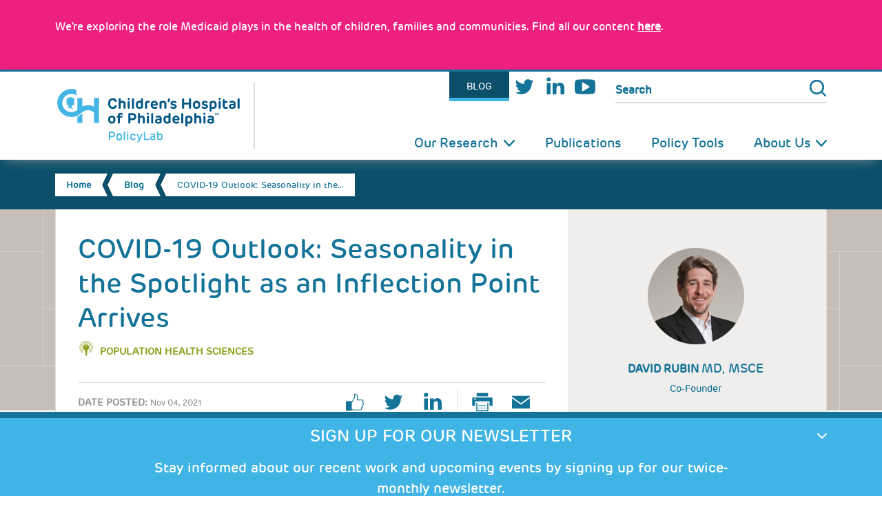

--- FILE ---
content_type: text/html; charset=UTF-8
request_url: https://policylab.chop.edu/blog/covid-19-outlook-seasonality-spotlight-inflection-point-arrives
body_size: 23228
content:
<!DOCTYPE html>
<html  lang="en" dir="ltr" prefix="og: https://ogp.me/ns#">
  <head>
      <meta charset="utf-8" />
<noscript><style>form.antibot * :not(.antibot-message) { display: none !important; }</style>
</noscript><meta name="description" content="The beginning of November brings another inflection point in the COVID-19 pandemic. National incidence is no longer declining—and may increase in the coming weeks—and there is great variation in transmission at the regional level. This week’s forecasts from our COVID-Lab forecasting model provide a granular view of this changing landscape." />
<link rel="canonical" href="https://policylab.chop.edu/blog/covid-19-outlook-seasonality-spotlight-inflection-point-arrives" />
<link rel="shortlink" href="https://policylab.chop.edu/node/21726" />
<meta name="dcterms.title" content="COVID-19 Outlook: Seasonality in the Spotlight as an Inflection Point Arrives" />
<meta name="dcterms.creator" content="Lindsay.Capozzi" />
<meta name="dcterms.description" content="The beginning of November brings another inflection point in the COVID-19 pandemic. National incidence is no longer declining—and may increase in the coming weeks—and there is great variation in transmission at the regional level. This week’s forecasts from our COVID-Lab forecasting model provide a granular view of this changing landscape." />
<meta name="dcterms.date" content="2021-11-04T11:47-04:00" />
<meta name="dcterms.type" content="Text" />
<meta name="dcterms.format" content="text/html" />
<meta name="dcterms.identifier" content="https://policylab.chop.edu/blog/covid-19-outlook-seasonality-spotlight-inflection-point-arrives" />
<meta name="dcterms.modified" content="2023-11-01T10:30-04:00" />
<meta name="twitter:card" content="summary" />
<meta name="twitter:description" content="The beginning of November brings another inflection point in the COVID-19 pandemic. National incidence is no longer declining—and may increase in the coming weeks—and there is great variation in transmission at the regional level. This week’s forecasts from our COVID-Lab forecasting model provide a granular view of this changing landscape. Here are this week’s national updates: The national PCR test positivity rate across the 812 counties we are following remained unchanged this week from last at 7.5%; almost half of these counties saw rising test positivity, up from one-quarter last week. The average reproduction number (a measure of transmission that estimates how many additional individuals, on average, will be infected by every positive case) across these counties rose (from 0.82 last week to 0.92 this week), and nearly 20% of counties (up from 9% last week) have reproduction numbers above 1. One-third of counties are seeing more than 200 weekly cases per 100,000 residents; 6% of counties have exceeded 400 weekly cases per 100,000 residents. National adult and pediatric hospital censuses remain just under 50,000 and 800 individuals, respectively. Daily pediatric admissions stand at just below 150 youth per day. Updates on specific regions we’re watching closely with a focus on hospitalization numbers: The states with the most quickly increasing test positivity are (in order): New Mexico, Colorado, Arizona, Minnesota, Wisconsin, Wyoming, California, Nevada and Utah. In Arizona, we’re forecasting the Phoenix region will experience rising transmission over the next four weeks. Statewide, adult daily hospital admissions are climbing. Above are the projections for Maricopa County in Arizona. In Colorado, the counties we follow are forecasted to have a period of sustained and increasing transmission. This is accompanied by climbing hospitalization numbers. Just two weeks ago, adult daily COVID-19 hospital admissions and census in Colorado were 50% of the state’s 2020 fall peak. Today, the state hospital burden is nearing 70% of last year’s peak census. Above are the projections for El Paso County in Colorado. Above are the projections for Denver County in Colorado. In Michigan, nearly all county forecasts project sharp increases in case incidence and hospitalizations in the coming weeks. Only Wayne County (Detroit) will maintain stable case incidence according to our projections. Illinois continues to see stable hospital admissions, although declines slowed last week. Our forecasts for Cook County (Chicago) have remained stable, although case incidence increased by 10% in Chicago in the last week. The area’s case incidence is still well below this summer’s peak and more than 80% below last winter’s peak. Across northern New England, transmission levels in some counties are at their highest since last winter (i.e., Nashua and Manchester, N.H.). However, in some locations, like the Boston metropolitan area, our forecasts continue to project flat case incidence over the next four weeks. Above are the projections for Hillsborough County in New Hampshire. Transmission increases across the country following Halloween Increases in case incidence that we have witnessed so far this fall are mostly concentrated in areas with poor vaccination rates, such as in communities across Alaska, Idaho, Michigan, Montana, Utah and Wyoming. There is growing concern that both colder weather and an increase in indoor gatherings, like what happened in some areas during the recent Halloween weekend, will further drive increases in COVID-19 transmission over the next couple of weeks. Michigan, where 53% of all residents are fully vaccinated, can serve as a cautionary tale about the risks to poorly vaccinated regions. The state is currently at about 50% of its peak level of hospitalizations last winter, with one-quarter of all ICU beds occupied by COVID-19 patients. Our case incidence forecasts for Michigan counties, which have seen sharp increases in transmission, suggest sustained growth in cases over the next four weeks. Other poorly vaccinated midwestern states just to their south (e.g., Indiana and Ohio), which currently have stable incidence rates and hospitalizations, should consider that they may yet witness another challenging period this holiday season. The data from areas with more optimal vaccination rates continue to provide guarded optimism as they have, thus far, been able to navigate through this period without similar increases in case incidence or hospitalizations. However, we are likely at an inflection point for more highly vaccinated areas as we move into a season of holiday gatherings. The coming weeks will reveal whether other highly vaccinated regions in the West, Midwest, and Northeast can maintain steady incidence rates—and more importantly stable or declining hospitalizations—amidst the increasing pressure of even colder weather and more gatherings. We are starting to see rising test positivity across Wisconsin and Minnesota, as well as across the state of California. It will be important to see how these states evolve. Additionally, it appears that having higher proportions of residents with just one vaccine dose does not confer the same protection as similar numbers of fully vaccinated residents. Increasing case incidence in Colorado and New Mexico, where more than 70% of residents have received just one vaccine dose, is a reminder that full (or complete) vaccination is very important. We must also recognize that “islands” of poorly vaccinated communities can exist within states or even counties that boast high vaccination rates. County-level data in California hints at this phenomenon. Counties across the Central Valley, where last year’s statewide resurgence originated, are seeing rising community transmission, in contrast to more stable or flat case incidence thus far in the highly vaccinated, adjacent urban communities of San Francisco and Los Angeles. We are seeing similar patterns in many other states, from the more rural areas surrounding Minneapolis, to communities north of New York City, to counties in central Pennsylvania that neighbor the Philadelphia region. While the relative stability of these cities leads us to believe the impacts this fall will be much less than last year, the addition of holiday travel, larger gatherings, and increasingly colder weather will test that hypothesis; we’ll be watching these areas closely over the coming weeks. Interpreting models in the coming weeks As we traverse through the fall and anticipate the winter, we are closely tracking three key metrics: 1) the magnitude of case incidence with which communities enter the season; 2) the duration and magnitude of accelerated transmission (as measured by reproduction numbers) before, during and after holiday periods; and 3) the trajectory of hospitalization numbers. Of the three, case incidence as communities enter the holiday season is likely the most proximal signal of risk to a region. The 30% of all counties that have fallen below 100 weekly cases per 100,000 individuals and 6% of counties that have fallen below 50 weekly cases per 100,000 residents are likely to benefit from these lower basal rates of case incidence as they enter the holiday season. Such areas include much of the Southeast and Mid-Atlantic, as well as the more highly vaccinated metropolitan regions like San Francisco and New York City, which hover near or below 50 weekly cases per 100,000 residents. At the same time, the higher baseline case incidence across the North and Mountain States can be quickly magnified by an expected increase in indoor gatherings during the winter holidays. As we enter the 2021 holiday season, we note more uncertainty in forecasts for what is to come as compared to last year. There are several reasons for this. First, population immunity—which incorporates vaccination and/or natural infection—is likely to act as a resistance during this holiday season in a much greater fashion than during prior holidays. We learned from July 4th that natural immunity as the delta wave moved through was not substantial enough to blunt the impact in more poorly vaccinated regions. But following those summer impacts, population immunity may now insulate less vaccinated regions in the South from further substantial impacts. For areas further north, accumulating immunity from natural infection and vaccination should blunt the magnitude and duration of any surge, even if colder weather or indoor gatherings can accelerate disease spread. The opposition of these forces will ultimately determine how substantial impacts will be across regions. A final dash for vaccinations before the holidays While many regions of the country are on much better footing than this time last year, we continue to urge all to remain vigilant and maximize vaccine coverage throughout this holiday season and prepare to respond to early signals that local transmission is rising again. We urge those planning family gatherings to counsel relatives who have not yet received vaccinations that there is still time to be vaccinated. A recent outstanding review by the Centers for Disease Control and Prevention (CDC) provides context for the role of natural immunity from infection vs. vaccination in abating future infection risk. While both have afforded protection against reinfection, the early data has revealed greater variability in durable immunity from natural infection and substantial protection from vaccination of previously infected individuals. This information can be vitally important to inform those who have been reluctant to be vaccinated about the benefits of doing so. And finally, we want to underscore the value of vaccinating children in the coming weeks. The CDC on Tuesday endorsed the U.S. Food and Drug Administration (FDA) recommendation to extend emergency use authorization for the Pfizer-BioNTech vaccine to children ages 5 to 11. We strongly encourage families to take advantage of this announcement and vaccinate their children ages 5 and older before the holiday season. As we have noted all along, while the risk of severe disease may be lower for children, it is not zero. Furthermore, children can transmit COVID-19 to more vulnerable family members at the holiday table who may be unvaccinated or unable to mount an effective immune response. The vaccines for younger children start this week. Line them up! Thanksgiving is just three weeks away." />
<meta name="twitter:title" content="COVID-19 Outlook: Seasonality in the Spotlight as an Inflection Point Arrives" />
<meta name="Generator" content="Drupal 10 (https://www.drupal.org)" />
<meta name="MobileOptimized" content="width" />
<meta name="HandheldFriendly" content="true" />
<meta name="viewport" content="width=device-width, initial-scale=1.0" />
<script type="application/ld+json">{
    "@context": "https://schema.org",
    "@type": "BreadcrumbList",
    "itemListElement": [
        {
            "@type": "ListItem",
            "position": 1,
            "name": "Home",
            "item": "https://policylab.chop.edu/"
        },
        {
            "@type": "ListItem",
            "position": 2,
            "name": "Blog",
            "item": "https://policylab.chop.edu/blog"
        },
        {
            "@type": "ListItem",
            "position": 3,
            "name": "COVID-19 Outlook: Seasonality In The ..."
        }
    ]
}</script>
<link rel="icon" href="/themes/custom/policylab2022/favicon.ico" type="image/vnd.microsoft.icon" />
<script>window.a2a_config=window.a2a_config||{};a2a_config.callbacks=[];a2a_config.overlays=[];a2a_config.templates={};</script>

        <title>COVID-19 Outlook: Seasonality in the Spotlight as an Inflection Point Arrives | PolicyLab</title>
    
  <link rel="stylesheet" media="all" href="/sites/default/files/css/css_HwjncXsQSOtYGUFaglVonhY33eDRJHmpM3Go8eGxlnU.css?delta=0&amp;language=en&amp;theme=policylab2022&amp;include=[base64]" />
<link rel="stylesheet" media="all" href="/sites/default/files/css/css_rCT25CV2903sGV6TYxDa7dApPZ9vdcncZIREIoqedgU.css?delta=1&amp;language=en&amp;theme=policylab2022&amp;include=[base64]" />

  
  </head>
  <body  class="section-blog no-sidebars page-node-21726 not-logged-in is-path-node not-front  is-page-node-type-blog node-type-blog node-type-blogs node-basic-layout">
      
<a href="#main-content" class="skip-link visually-hidden visually-hidden--focusable">
      Skip to main content
  </a>
  <div data-sitewide-alert></div>
    <div class="dialog-off-canvas-main-canvas" data-off-canvas-main-canvas>
    
<div class="layout-center" id="page">
  <div class="mobile-overlay"></div>
  
  <header id="header" class="header clearfix" role="banner">
  <div id="mobile-nav-toggle">
    <div class="logo-pl">
      <div class="container">
        <a href="https://policylab.chop.edu/" rel="home" class="logo" title="Home"><h2>PolicyLab</h2></a>
        <a href="javascript:;" class="control" title="Open Menu">Menu</a>
      </div>
    </div>
  </div><!-- /#mobile-nav-toggle -->
  <div id="nav-wrapper">
    <div class="container">
      <div id="logo-wrapper">
        <a href="https://policylab.chop.edu/" class="logo" rel="home" title="Home">
          <h1>PolicyLab</h1>
        </a>
      </div>
      <div id="nav-right">
                          <section id="utility">
            <div class="container">
              <div class="region region-utility">
                

<div id="block-features" class="block block-menu utility-menu contextual-links-region">
  
    
      
              <ul class="menu menu-lvl-1">
                    <li class="menu-item">
        <a href="/blog" target="_self" class="blog" data-drupal-link-system-path="node/669">Blog</a>
              </li>
                <li class="menu-item">
        <a href="https://twitter.com/PolicyLabCHOP" class="twitter" target="_blank">Twitter</a>
              </li>
                <li class="menu-item">
        <a href="http://bit.ly/PolicyLab_LinkedIn" class="linkedin" target="_blank">LinkedIn</a>
              </li>
                <li class="menu-item">
        <a href="https://www.youtube.com/channel/UCIb95C0yTITam3azLj94LeQ" class="youtube" target="_blank">Youtube</a>
              </li>
        </ul>
  


  </div>
<div class="search-form block block-search" data-drupal-selector="search-form" id="block-policylab2022-search">
  <div class="content">
    <div class="container-inline">
      
            
              <form action="/blog/covid-19-outlook-seasonality-spotlight-inflection-point-arrives" method="post" id="search-form" accept-charset="UTF-8">
  <input data-drupal-selector="edit-action" type="hidden" name="action" value="/search" />
<div class="js-form-item form-item js-form-type-search form-type-search js-form-item-search-api-fulltext form-item-search-api-fulltext form-no-label">
      <label for="edit-search-api-fulltext--2" class="visually-hidden">Search</label>
        <input title="Enter the terms you wish to search for." placeholder="Search" data-drupal-selector="edit-search-api-fulltext" type="search" id="edit-search-api-fulltext--2" name="search_api_fulltext" value="" size="15" maxlength="128" class="form-search" />

        </div>
<input autocomplete="off" data-drupal-selector="form-zwaut8ohpyjcmjjvh0tug-pu3zgrgbs2rtev6e5aqwo" type="hidden" name="form_build_id" value="form-zWaUt8OHpyJCmjjvh0TUg-Pu3Zgrgbs2rTEV6e5Aqwo" />
<input data-drupal-selector="edit-search-form" type="hidden" name="form_id" value="search_form" />
<div data-drupal-selector="edit-actions" class="form-actions js-form-wrapper form-wrapper" id="edit-actions--2"><input data-drupal-selector="edit-submit" type="submit" id="edit-submit" name="op" value="Search" class="button js-form-submit form-submit" />
</div>

</form>

          </div>
  </div>
</div>


              </div>
            </div>
          </section>
                <!-- END #Utility Nav -->
        <section id="main-nav">
          <div class="container">
                          

<div class="container">
  <nav role="navigation" aria-labelledby="block-policylab2022-main-menu-menu" id="block-policylab2022-main-menu" class="block block-menu navigation menu--main">
                      
    <h2 class="visually-hidden" id="block-policylab2022-main-menu-menu">Main navigation</h2>
    

              

      <ul  class="menu menu-level-0 menu-lvl-1"">
                  <li class="menu-flex-row menu__item menu-item--expanded is-expanded expanded dropdown image-menu-container">
                  <a href="/our-research" target="_self" data-drupal-link-system-path="node/78">Our Research</a>
                                
  
              
        <a href="#" class="mobile-menu-toggle"></a>
    <ul  class="menu menu-level-1 menu-lvl-2"">
                  <li class=" bucket-1 menu__item menu-item--expanded is-expanded expanded dropdown image-menu-container">
                  <a href="/our-research/adolescent-health-well-being" target="_self" data-drupal-link-system-path="taxonomy/term/53">Adolescent Health &amp; Well-Being</a>
                                
  
              
      <ul  class="menu menu-level-2 menu-lvl-3"">
                  <li class="menu__item is-leaf leaf image-menu-container">
                  <a href="/our-research/adolescent-health-well-being/health-needs-adolescence" target="_self" data-drupal-link-system-path="taxonomy/term/144">Health Needs in Adolescence</a>
                                
  
              
    


                        </li>
                      <li class="menu__item is-leaf leaf image-menu-container">
                  <a href="/our-research/adolescent-health-well-being/sexual-reproductive-health" target="_self" data-drupal-link-system-path="taxonomy/term/91">Sexual &amp; Reproductive Health</a>
                                
  
              
    


                        </li>
                      <li class="menu__item is-leaf leaf image-menu-container last">
                  <a href="/our-research/adolescent-health-well-being/transitioning-adult-care" target="_self" data-drupal-link-system-path="taxonomy/term/93">Transitioning to Adult Care</a>
                                
  
              
    


                        </li>
        </ul>



    


                        </li>
                      <li class="bucket-b-health menu__item menu-item--expanded is-expanded expanded dropdown image-menu-container">
                  <a href="/our-research/behavioral-health" target="_self" data-drupal-link-system-path="taxonomy/term/130">Behavioral Health</a>
                                
  
              
      <ul  class="menu menu-level-2 menu-lvl-3"">
                  <li class="menu__item is-leaf leaf image-menu-container">
                  <a href="/our-research/behavioral-health/evidence-based-prevention-screening-treatment" target="_self" data-drupal-link-system-path="taxonomy/term/131">Evidence-based Prevention, Screening &amp; Treatment</a>
                                
  
              
    


                        </li>
                      <li class="menu__item is-leaf leaf image-menu-container">
                  <a href="/our-research/behavioral-health/integration-medical-settings" target="_self" data-drupal-link-system-path="taxonomy/term/133">Integration into Medical Settings</a>
                                
  
              
    


                        </li>
                      <li class="menu__item is-leaf leaf image-menu-container last">
                  <a href="/our-research/behavioral-health/integration-schools" target="_self" data-drupal-link-system-path="taxonomy/term/145">Integration into Schools</a>
                                
  
              
    


                        </li>
        </ul>



    


                        </li>
                      <li class="bucket-2 menu__item menu-item--expanded is-expanded expanded dropdown image-menu-container">
                  <a href="/our-research/population-health-sciences" target="_self" data-drupal-link-system-path="taxonomy/term/54">Population Health Sciences</a>
                                
  
              
      <ul  class="menu menu-level-2 menu-lvl-3"">
                  <li class="menu__item is-leaf leaf image-menu-container">
                  <a href="/our-research/population-health-sciences/healthcare-coverage-and-underinsurance" target="_self" data-drupal-link-system-path="taxonomy/term/152">Health Care Coverage &amp; Underinsurance</a>
                                
  
              
    


                        </li>
                      <li class="menu__item is-leaf leaf image-menu-container">
                  <a href="/our-research/population-health-sciences/healthcare-delivery-quality" target="_self" data-drupal-link-system-path="taxonomy/term/154">Health Care Delivery &amp; Quality</a>
                                
  
              
    


                        </li>
                      <li class="menu__item is-leaf leaf image-menu-container last">
                  <a href="/our-research/population-health-sciences/program-implementation-and-evaluation" target="_self" data-drupal-link-system-path="taxonomy/term/153">Program Implementation &amp; Evaluation</a>
                                
  
              
    


                        </li>
        </ul>



    


                        </li>
                      <li class="bucket-3 menu__item menu-item--expanded is-expanded expanded dropdown image-menu-container">
                  <a href="/our-research/health-equity" target="_self" data-drupal-link-system-path="taxonomy/term/55">Health Equity</a>
                                
  
              
      <ul  class="menu menu-level-2 menu-lvl-3"">
                  <li class="menu__item is-leaf leaf image-menu-container">
                  <a href="/our-research/health-equity/equitable-access-services" target="_self" data-drupal-link-system-path="taxonomy/term/99">Equitable Access to Services</a>
                                
  
              
    


                        </li>
                      <li class="menu__item is-leaf leaf image-menu-container">
                  <a href="/our-research/health-equity/minority-immigrant-communities" target="_self" data-drupal-link-system-path="taxonomy/term/146">Minority &amp; Immigrant Communities</a>
                                
  
              
    


                        </li>
                      <li class="menu__item is-leaf leaf image-menu-container last">
                  <a href="/our-research/health-equity/social-environmental-determinants-health" target="_self" data-drupal-link-system-path="taxonomy/term/147">Social &amp; Environmental Determinants of Health</a>
                                
  
              
    


                        </li>
        </ul>



    


                        </li>
                      <li class="bucket-4 menu__item menu-item--expanded is-expanded expanded dropdown image-menu-container">
                  <a href="/our-research/family-and-community-health" target="_self" data-drupal-link-system-path="taxonomy/term/84">Family &amp; Community Health</a>
                                
  
              
      <ul  class="menu menu-level-2 menu-lvl-3"">
                  <li class="menu__item is-leaf leaf image-menu-container">
                  <a href="/our-research/family-and-community-health/early-childhood" target="_self" data-drupal-link-system-path="taxonomy/term/149">Early Childhood</a>
                                
  
              
    


                        </li>
                      <li class="menu__item is-leaf leaf image-menu-container">
                  <a href="/our-research/family-and-community-health/family-centered-interventions-pediatrics" target="_self" data-drupal-link-system-path="taxonomy/term/150">Family-centered Interventions in Pediatrics</a>
                                
  
              
    


                        </li>
                      <li class="menu__item is-leaf leaf image-menu-container">
                  <a href="/our-research/family-and-community-health/maternal-child-health" target="_self" data-drupal-link-system-path="taxonomy/term/151">Maternal-Child Health</a>
                                
  
              
    


                        </li>
                      <li class="menu__item is-leaf leaf image-menu-container last">
                  <a href="/our-research/family-and-community-health/public-systems-community-programs" target="_self" data-drupal-link-system-path="taxonomy/term/148">Public Systems &amp; Community Programs</a>
                                
  
              
    


                        </li>
        </ul>



    


                        </li>
                      <li class="pilot-grants-link menu__item is-leaf leaf image-menu-container">
                  <a href="https://policylab.chop.edu/community-partnerships-research-program" target="_self">Community Partnerships in Research Program</a>
                                
  
              
    


                        </li>
                      <li class="pilot-grants-link menu__item is-leaf leaf image-menu-container last">
                  <a href="/our-research/pilot-grants" target="_self" data-drupal-link-system-path="node/20064">Pilot Grants</a>
                                
  
              
    


                        </li>
        </ul>



    


                        </li>
                      <li class="menu__item is-leaf leaf image-menu-container">
                  <a href="/publications" target="_self" data-drupal-link-system-path="node/11798">Publications</a>
                                
  
              
    


                        </li>
                      <li class="menu__item is-leaf leaf image-menu-container">
                  <a href="/policy-tools" target="_self" data-drupal-link-system-path="node/97">Policy Tools</a>
                                
  
              
    


                        </li>
                      <li class="col-half menu__item menu-item--expanded is-expanded expanded dropdown image-menu-container last">
                  <a href="/about-us" target="_self">About Us</a>
                                
  
              
        <a href="#" class="mobile-menu-toggle"></a>
    <ul  class="menu menu-level-1 menu-lvl-2"">
                  <li class="col-half menu__item menu-item--expanded is-expanded expanded dropdown image-menu-container">
                <div class="menu-link-wrapper">
            <div class="image-menu">
        <picture>
                  <source srcset="/sites/default/files/styles/icon_60x60_/public/menuimage/menu-image-02.png?itok=w2cvT1lF 1x" media="(max-width: 20em)" type="image/png" width="100" height="100"/>
              <source srcset="/sites/default/files/styles/icon_60x60_/public/menuimage/menu-image-02.png?itok=w2cvT1lF 1x" media="(max-width: 48em)" type="image/png" width="100" height="100"/>
              <source srcset="/sites/default/files/styles/icon_60x60_/public/menuimage/menu-image-02.png?itok=w2cvT1lF 1x" media="(max-width: 64em)" type="image/png" width="100" height="100"/>
                  <img loading="eager" width="60" height="60" src="/sites/default/files/styles/menu_image/public/menuimage/menu-image-02.png?itok=4iI9ha5n" alt="menu-image-02.png	" />

  </picture>


  </div>

          <a href="/about-us/mission-and-process" target="_self" data-drupal-link-system-path="node/15460">Mission and Process</a>
        </div>
                                
  
              
      <ul  class="menu menu-level-2 menu-lvl-3"">
                  <li class="menu__item is-leaf leaf image-menu-container last">
                  <a href="/about-us/diversity-equity-inclusion-belonging-accessibility" target="_self" data-drupal-link-system-path="node/24678">Inclusion &amp; Belonging</a>
                                
  
              
    


                        </li>
        </ul>



    


                        </li>
                      <li class="menu__item menu-item--expanded is-expanded expanded dropdown image-menu-container">
                <div class="menu-link-wrapper">
            <div class="image-menu">
        <picture>
                  <source srcset="/sites/default/files/styles/icon_60x60_/public/KateYun2.png?itok=XNwK9_Sv 1x" media="(max-width: 20em)" type="image/png" width="100" height="100"/>
              <source srcset="/sites/default/files/styles/icon_60x60_/public/KateYun2.png?itok=XNwK9_Sv 1x" media="(max-width: 48em)" type="image/png" width="100" height="100"/>
              <source srcset="/sites/default/files/styles/icon_60x60_/public/KateYun2.png?itok=XNwK9_Sv 1x" media="(max-width: 64em)" type="image/png" width="100" height="100"/>
                  <img loading="eager" width="60" height="60" src="/sites/default/files/styles/menu_image/public/KateYun2.png?itok=zgxgEUaV" alt="KateYun2" />

  </picture>


  </div>

          <a href="/about-us/experts" target="_self" data-drupal-link-system-path="node/272">Experts</a>
        </div>
                                
  
              
      <ul  class="menu menu-level-2 menu-lvl-3"">
                  <li class="menu__item is-leaf leaf image-menu-container">
                  <a href="/about-us/team-members?field_team_member_tid=27" target="_self" data-drupal-link-query="{&quot;field_team_member_tid&quot;:&quot;27&quot;}">Leadership Council</a>
                                
  
              
    


                        </li>
                      <li class="menu__item is-leaf leaf image-menu-container">
                  <a href="/about-us/team-members?field_team_member_tid=28" target="_self" data-drupal-link-query="{&quot;field_team_member_tid&quot;:&quot;28&quot;}">Faculty and Research Scientists</a>
                                
  
              
    


                        </li>
                      <li class="menu__item is-leaf leaf image-menu-container">
                  <a href="/about-us/team-members?field_team_member_tid=155" target="_self" data-drupal-link-query="{&quot;field_team_member_tid&quot;:&quot;155&quot;}">Research and Interdisciplinary Professionals</a>
                                
  
              
    


                        </li>
                      <li class="menu__item is-leaf leaf image-menu-container">
                  <a href="/about-us/team-members?field_team_member_tid=142" target="_self" data-drupal-link-query="{&quot;field_team_member_tid&quot;:&quot;142&quot;}">Affiliate Trainees</a>
                                
  
              
    


                        </li>
                      <li class="menu__item is-leaf leaf image-menu-container last">
                  <a href="/about-us/experts?field_team_member_tid=129" target="_self" data-drupal-link-query="{&quot;field_team_member_tid&quot;:&quot;129&quot;}" data-drupal-link-system-path="node/272">Faculty Scholars</a>
                                
  
              
    


                        </li>
        </ul>



    


                        </li>
                      <li class="menu__item is-leaf leaf image-menu-container">
                <div class="menu-link-wrapper">
            <div class="image-menu">
        <picture>
                  <source srcset="/sites/default/files/styles/icon_60x60_/public/menuimage/PolicyLab%20Impact%20Report%20Menu%20Icon.png?itok=xvrOIsf1 1x" media="(max-width: 20em)" type="image/png" width="100" height="100"/>
              <source srcset="/sites/default/files/styles/icon_60x60_/public/menuimage/PolicyLab%20Impact%20Report%20Menu%20Icon.png?itok=xvrOIsf1 1x" media="(max-width: 48em)" type="image/png" width="100" height="100"/>
              <source srcset="/sites/default/files/styles/icon_60x60_/public/menuimage/PolicyLab%20Impact%20Report%20Menu%20Icon.png?itok=xvrOIsf1 1x" media="(max-width: 64em)" type="image/png" width="100" height="100"/>
                  <img loading="eager" width="60" height="60" src="/sites/default/files/styles/menu_image/public/menuimage/PolicyLab%20Impact%20Report%20Menu%20Icon.png?itok=1W3in2ks" alt="PolicyLab Year in Review Menu Icon.png" />

  </picture>


  </div>

          <a href="/tools-and-memos/2025-year-review" target="_self" data-drupal-link-system-path="node/24870">PolicyLab Year in Review</a>
        </div>
                                
  
              
    


                        </li>
                      <li class="menu__item menu-item--expanded is-expanded expanded dropdown image-menu-container">
                <div class="menu-link-wrapper">
            <div class="image-menu">
        <picture>
                  <source srcset="/sites/default/files/styles/icon_60x60_/public/menuimage/PolicyLabThumb.jpg?itok=NGpqhpwV 1x" media="(max-width: 20em)" type="image/jpeg" width="100" height="100"/>
              <source srcset="/sites/default/files/styles/icon_60x60_/public/menuimage/PolicyLabThumb.jpg?itok=NGpqhpwV 1x" media="(max-width: 48em)" type="image/jpeg" width="100" height="100"/>
              <source srcset="/sites/default/files/styles/icon_60x60_/public/menuimage/PolicyLabThumb.jpg?itok=NGpqhpwV 1x" media="(max-width: 64em)" type="image/jpeg" width="100" height="100"/>
                  <img loading="eager" width="60" height="60" src="/sites/default/files/styles/menu_image/public/menuimage/PolicyLabThumb.jpg?itok=O8zcYPuD" alt="PolicyLabThumb.jpg" />

  </picture>


  </div>

          <a href="/press-room/media" target="_self" data-drupal-link-system-path="taxonomy/term/21">Press Room</a>
        </div>
                                
  
              
      <ul  class="menu menu-level-2 menu-lvl-3"">
                  <li class="menu__item is-leaf leaf image-menu-container">
                  <a href="/press-room/media" target="_self" data-drupal-link-system-path="taxonomy/term/21">In the Media</a>
                                
  
              
    


                        </li>
                      <li class="menu__item is-leaf leaf image-menu-container last">
                  <a href="/press-room/press-releases" target="_self" data-drupal-link-system-path="taxonomy/term/22">Press Releases</a>
                                
  
              
    


                        </li>
        </ul>



    


                        </li>
                      <li class="menu__item is-leaf leaf image-menu-container last">
                <div class="menu-link-wrapper">
            <div class="image-menu">
        <picture>
                  <source srcset="/sites/default/files/styles/icon_60x60_/public/menuimage/2_Updated_EmploymentOpportunities.jpg?itok=oA18JblW 1x" media="(max-width: 20em)" type="image/jpeg" width="100" height="100"/>
              <source srcset="/sites/default/files/styles/icon_60x60_/public/menuimage/2_Updated_EmploymentOpportunities.jpg?itok=oA18JblW 1x" media="(max-width: 48em)" type="image/jpeg" width="100" height="100"/>
              <source srcset="/sites/default/files/styles/icon_60x60_/public/menuimage/2_Updated_EmploymentOpportunities.jpg?itok=oA18JblW 1x" media="(max-width: 64em)" type="image/jpeg" width="100" height="100"/>
                  <img loading="eager" width="60" height="60" src="/sites/default/files/styles/menu_image/public/menuimage/2_Updated_EmploymentOpportunities.jpg?itok=dhDuuO3T" alt="2_Updated_EmploymentOpportunities" />

  </picture>


  </div>

          <a href="/about-us/employment" target="_self" data-drupal-link-system-path="node/273">Employment Opportunities</a>
        </div>
                                
  
              
    


                        </li>
        </ul>



    


                        </li>
        </ul>


      </nav>
</div>
<div id="block-policylab2022-matomotracking" class="block block-block-content block-block-content2d42a1c2-74b7-42ac-b5f6-eac9b910fee4">
  
    
      <div class="content">
      
            <div class="clearfix text-formatted field body field--name-body field--type-text-with-summary field--label-hidden field__item"><!-- Matomo -->
<script>
  var _paq = window._paq = window._paq || [];
  /* tracker methods like "setCustomDimension" should be called before "trackPageView" */
  _paq.push(['trackPageView']);
  _paq.push(['enableLinkTracking']);
  (function() {
    var u="https://wa.chop.edu/";
    _paq.push(['setTrackerUrl', u+'matomo.php']);
    _paq.push(['setSiteId', '50']);
    var d=document, g=d.createElement('script'), s=d.getElementsByTagName('script')[0];
    g.async=true; g.src=u+'matomo.js'; s.parentNode.insertBefore(g,s);
  })();
</script>
<!-- End Matomo Code --></div>
      
    </div>
  </div>


                      </div>
        </section><!-- END #main-vav -->
      </div>
    </div>
  </div><!-- END #nav-wrapper -->
</header><!-- END #Header Section -->

            <section id="breadcrumb" role="banner">
        <div class="container spans-12-cols">
          

<div id="block-policylab2022-breadcrumbs" class="block block-system block-system-breadcrumb-block">
  
    
      <div class="content">
        
  <h2 id="system-breadcrumb" class="visually-hidden">Breadcrumb</h2>
  <ul class="breadcrumbs">
              <li class="front">
                      <a href="/">Home</a>
                  </li>
              <li class="">
                      <a href="/blog">Blog</a>
                  </li>
              <li class="current-page">
                      COVID-19 Outlook: Seasonality in the…
                  </li>
          </ul>


    </div>
  </div>


        </div>
      </section>
      

  <div id="main" class="layout-3col clearfix">

        

<div data-drupal-messages-fallback class="hidden"></div>


        <main id="content" class="clearfix" role="main">
      <div class="container spans-12-cols">
        <a href="#skip-link" class="visually-hidden visually-hidden--focusable" id="main-content">
          Back to top
        </a>
        



                  <div class="content-body">
            

<div class="container">
    
    

  <article  data-history-node-id="21726" class="node node-21726 node-blogs node-blog view-mode-full primary-bucket-54 clearfix">
      <h2 >
              <a href="/blog/covid-19-outlook-seasonality-spotlight-inflection-point-arrives"></a>
          </h2>
  
  
    <div class="main-content blog">
        <div class="main-content-wrap">
      
      <h2 class="title"><span class="field field--name-title field--type-string field--label-hidden">COVID-19 Outlook: Seasonality in the Spotlight as an Inflection Point Arrives </span>
</h2>
      
              <div class="bottom">
          <div class="tag-wrap">
            <span class="tag-icon"></span>
            
            <div class="field field-primary-bucket field--name-field-primary-bucket field--type-entity-reference field--label-hidden field__item"><a href="/our-research/population-health-sciences" hreflang="en">Population Health Sciences</a></div>
      
          </div>
        </div>
            <div class="share-bar clearfix social-wrap-on">
                  <div class="field-date">
            <h3>Date Posted:</h3>
            
<div class="field-blogs-data">
    <span
    class="date-display-single"
    property="dc:date"
    datatype="xsd:dateTime"
    content="Nov 04, 2021">
    Nov 04, 2021
  </span>
  
</div>

          </div>
                <div class="socialblock-wrap">
            
    
        <div class="col-left item-list"><ul><li class="facebook"><a href="http://www.facebook.com/sharer.php?u=https%3A//policylab.chop.edu/blog/covid-19-outlook-seasonality-spotlight-inflection-point-arrives&amp;amp%3Bt=COVID-19%20Outlook%3A%20Seasonality%20in%20the%20Spotlight%20as%20an%20Inflection%20Point%20Arrives%20" class="facebook" target="_blank">facebook</a></li><li class="twitter"><a href="http://twitter.com/share?url=https%3A//policylab.chop.edu/blog/covid-19-outlook-seasonality-spotlight-inflection-point-arrives&amp;amp%3Btext=COVID-19%20Outlook%3A%20Seasonality%20in%20the%20Spotlight%20as%20an%20Inflection%20Point%20Arrives%20" class="twitter" target="_blank">twitter</a></li><li class="linkedin"><a href="https://www.linkedin.com/shareArticle?mini=true&amp;url=https%3A//policylab.chop.edu/blog/covid-19-outlook-seasonality-spotlight-inflection-point-arrives&amp;title=COVID-19%20Outlook%3A%20Seasonality%20in%20the%20Spotlight%20as%20an%20Inflection%20Point%20Arrives%20" class="linkedin" target="_blank">linkedin</a></li></ul></div><div class="col-right item-list"><ul><li class="print"><a href="https://policylab.chop.edu/print/pdf/node/21726" class="print" target="_blank">Print Page</a></li><li class="email"><a href="https://policylab.chop.edu/blog/covid-19-outlook-seasonality-spotlight-inflection-point-arrives/printable/email" class="email" target="_blank">Email Page</a></li></ul></div>
  
        </div>
      </div>
      
      <div class="article--body clearfix">
        <div class="body">
          
                        <div class="field field--name-body field--type-text-with-summary field--label-hidden field__item links_img"><p>
The beginning of November brings another inflection point in the COVID-19 pandemic. National incidence is no longer declining—and may increase in the coming weeks—and there is great variation in transmission at the regional level. This week’s forecasts from our <a href="https://policylab.chop.edu/covid-lab-mapping-covid-19-your-community">COVID-Lab forecasting model</a> provide a granular view of this changing landscape. &nbsp;</p>
<p>
<strong>Here are this week’s national updates:</strong></p>
<ul>
<li>
The national PCR test positivity rate across the 812 counties we are following remained unchanged this week from last at 7.5%; almost half of these counties saw rising test positivity, up from one-quarter last week.&nbsp;</li>
<li>
The average reproduction number (a measure of transmission that estimates how many additional individuals, on average, will be infected by every positive case) across these counties rose (from 0.82 last week to 0.92 this week), and nearly 20% of counties (up from 9% last week) have reproduction numbers above 1.&nbsp;</li>
<li>
One-third of counties are seeing more than 200 weekly cases per 100,000 residents; 6% of counties have exceeded 400 weekly cases per 100,000 residents.&nbsp;</li>
<li>
National adult and pediatric hospital censuses remain just under 50,000 and 800 individuals, respectively. Daily pediatric admissions stand at just below 150 youth per day.</li>
</ul>
<p>
<b>Updates on specific regions we’re watching closely with a focus on hospitalization numbers:</b></p>
<ul>
<li>
The states with the most quickly increasing test positivity are (in order): New Mexico, Colorado, Arizona, Minnesota, Wisconsin, Wyoming, California, Nevada and Utah.</li>
<li>
In Arizona, we’re forecasting the Phoenix region will experience rising transmission over the next four weeks. Statewide, adult daily hospital admissions are climbing.&nbsp;</li>
</ul>
<p class="rtecenter">
<img alt src="/sites/default/files/Maricopa-AZ-11-4.jpg" style="width: 565px; height: 392px;"></p>
<p class="rtecenter">
<em>Above are the projections for Maricopa County in Arizona.</em></p>
<ul>
<li>
In Colorado, the counties we follow are forecasted to have a period of sustained and increasing transmission. This is accompanied by climbing hospitalization numbers. Just two weeks ago, adult daily COVID-19 hospital admissions and census in Colorado were 50% of the state’s 2020 fall peak. Today, the state hospital burden is nearing 70% of last year’s peak census.</li>
</ul>
<p class="rtecenter">
<img alt src="/sites/default/files/El-Paso-CO-11-4.jpg" style="width: 565px; height: 402px;"></p>
<p class="rtecenter">
<em>Above are the projections for El Paso County in Colorado.</em></p>
<p class="rtecenter">
<img alt src="/sites/default/files/Denver-CO-11-4.jpg" style="width: 565px; height: 406px;"></p>
<p class="rtecenter">
<em>Above are the projections for Denver County in Colorado.</em></p>
<ul>
<li>
In Michigan, nearly all county forecasts project sharp increases in case incidence and hospitalizations in the coming weeks. Only Wayne County (Detroit) will maintain stable case incidence according to our projections.</li>
<li>
Illinois continues to see stable hospital admissions, although declines slowed last week. Our forecasts for Cook County (Chicago) have remained stable, although case incidence increased by 10% in Chicago in the last week. The area’s case incidence is still well below this summer’s peak and more than 80% below last winter’s peak.&nbsp;</li>
<li>
Across northern New England, transmission levels in some counties are at their highest since last winter (i.e., Nashua and Manchester, N.H.). However, in some locations, like the Boston metropolitan area, our forecasts continue to project flat case incidence over the next four weeks.&nbsp;</li>
</ul>
<p class="rtecenter">
<em><img alt src="/sites/default/files/Hillsborough-NH-11-4.jpg" style="width: 565px; height: 404px;"></em></p>
<p class="rtecenter">
<em>Above are the projections for Hillsborough County in New Hampshire.&nbsp;</em></p>
<h3>
<span style="font-size:18px;"><b>Transmission increases across the country following Halloween</b></span></h3>
<p>
Increases in case incidence that we have witnessed so far this fall are mostly concentrated in areas with poor vaccination rates, such as in communities across Alaska, Idaho, Michigan, Montana, Utah and Wyoming. There is growing concern that both colder weather and an increase in indoor gatherings, like what happened in some areas during the recent Halloween weekend, will further drive increases in COVID-19 transmission over the next couple of weeks.&nbsp;</p>
<p>
Michigan, where 53% of all residents are fully vaccinated, can serve as a cautionary tale about the risks to poorly vaccinated regions. The state is currently at about 50% of its peak level of hospitalizations last winter, with one-quarter of all ICU beds occupied by COVID-19 patients. Our case incidence forecasts for Michigan counties, which have seen sharp increases in transmission, suggest sustained growth in cases over the next four weeks. Other poorly vaccinated midwestern states just to their south (e.g., Indiana and Ohio), which currently have stable incidence rates and hospitalizations, should consider that they may yet witness another challenging period this holiday season.&nbsp;</p>
<p>
The data from areas with more optimal vaccination rates continue to provide guarded optimism&nbsp; as they have, thus far, been able to navigate through this period without similar increases in case incidence or hospitalizations. However, we are likely at an inflection point for more highly vaccinated areas as we move into a season of holiday gatherings. The coming weeks will reveal whether other highly vaccinated regions in the West, Midwest, and Northeast can maintain steady incidence rates—and more importantly stable or declining hospitalizations—amidst the increasing pressure of even colder weather and more gatherings. We are starting to see rising test positivity across Wisconsin and Minnesota, as well as across the state of California. It will be important to see how these states evolve.</p>
<p>
Additionally, it appears that having higher proportions of residents with just one vaccine dose does not confer the same protection as similar numbers of fully vaccinated residents. Increasing case incidence in Colorado and New Mexico, where more than 70% of residents have received just one vaccine dose, is a reminder that full (or complete) vaccination is very important.</p>
<p>
We must also recognize that “islands” of poorly vaccinated communities can exist within states or even counties that boast high vaccination rates. County-level data in California hints at this phenomenon. Counties across the Central Valley, where last year’s statewide resurgence originated, are seeing rising community transmission, in contrast to more stable or flat case incidence thus far in the highly vaccinated, adjacent urban communities of San Francisco and Los Angeles. We are seeing similar patterns in many other states, from the more rural areas surrounding Minneapolis, to communities north of New York City, to counties in central Pennsylvania that neighbor the Philadelphia region. While the relative stability of these cities leads us to believe the impacts this fall will be much less than last year, the addition of holiday travel, larger gatherings, and increasingly colder weather will test that hypothesis; we’ll be watching these areas closely over the coming weeks.</p>
<h3>
<span style="font-size:18px;"><b>Interpreting models in the coming weeks</b></span></h3>
<p>
As we traverse through the fall and anticipate the winter, we are closely tracking three key metrics: 1) the magnitude of case incidence with which communities enter the season; 2) the duration and magnitude of accelerated transmission (as measured by reproduction numbers) before, during and after holiday periods; and 3) the trajectory of hospitalization numbers.</p>
<p>
Of the three, case incidence as communities enter the holiday season is likely the most proximal signal of risk to a region. The 30% of all counties that have fallen below 100 weekly cases per 100,000 individuals and 6% of counties that have fallen below 50 weekly cases per 100,000 residents are likely to benefit from these lower basal rates of case incidence as they enter the holiday season. Such areas include much of the Southeast and Mid-Atlantic, as well as the more highly vaccinated metropolitan regions like San Francisco and New York City, which hover near or below 50 weekly cases per 100,000 residents. At the same time, the higher baseline case incidence across the North and Mountain States can be quickly magnified by an expected increase in indoor gatherings during the winter holidays. &nbsp;</p>
<p>
As we enter the 2021 holiday season, we note more uncertainty in forecasts for what is to come as compared to last year. There are several reasons for this. First, population immunity—which incorporates vaccination and/or natural infection—is likely to act as a resistance during this holiday season in a much greater fashion than during prior holidays. We learned from July 4<sup>th</sup> that natural immunity as the delta wave moved through was not substantial enough to blunt the impact in more poorly vaccinated regions. But following those summer impacts, population immunity may now insulate less vaccinated regions in the South from further substantial impacts. For areas further north, accumulating immunity from natural infection and vaccination should blunt the magnitude and duration of any surge, even if colder weather or indoor gatherings can accelerate disease spread. The opposition of these forces will ultimately determine how substantial impacts will be across regions. &nbsp;</p>
<h3>
<span style="font-size:18px;"><b>A final dash for vaccinations before the holidays</b></span></h3>
<p>
While many regions of the country are on much better footing than this time last year, we continue to urge all to remain vigilant and maximize vaccine coverage throughout this holiday season and prepare to respond to early signals that local transmission is rising again. We urge those planning family gatherings to counsel relatives who have not yet received vaccinations that there is still time to be vaccinated. A recent <a href="https://www.cdc.gov/coronavirus/2019-ncov/science/science-briefs/vaccine-induced-immunity.html#anchor_1635539757101" target="_blank">outstanding review by the Centers for Disease Control and Prevention (CDC)</a> provides context for the role of natural immunity from infection vs. vaccination in abating future infection risk. While both have afforded protection against reinfection, the early data has revealed greater variability in durable immunity from natural infection and substantial protection from vaccination of previously infected individuals. This information can be vitally important to inform those who have been reluctant to be vaccinated about the benefits of doing so.&nbsp;</p>
<p>
And finally, we want to underscore the value of vaccinating children in the coming weeks. The CDC <a href="https://www.cdc.gov/media/releases/2021/s1102-PediatricCOVID-19Vaccine.html" target="_blank">on Tuesday</a> endorsed the U.S. Food and Drug Administration (FDA) recommendation to extend emergency use authorization for the Pfizer-BioNTech vaccine to children ages 5 to 11.&nbsp; We strongly encourage families to take advantage of this announcement and vaccinate their children ages 5 and older before the holiday season. As we have noted all along, while the risk of severe disease may be lower for children, it is not zero. Furthermore, children can transmit COVID-19 to more vulnerable family members at the holiday table who may be unvaccinated or unable to mount an effective immune response. The vaccines for younger children start this week. Line them up! Thanksgiving is just three weeks away.</p>
</div>
            
        </div>
      </div>
    </div>
  </div>
  <aside class="side-bar">
    <div class="container">
      <div class="sidebar--top">
        
      <div class="field field-blog-authors field--name-field-blog-authors field--type-entity-reference-revisions field--label-hidden field__items">
              <div class="field__item">
  <div class="paragraph paragraph--type--pilot-grants-members-list-member paragraph--view-mode--blog-authors">
          
            <div class="field field-policylab-member field--name-field-policylab-member field--type-entity-reference field--label-hidden field__item">
<article  data-history-node-id="24471" class="node node-team-member contextual-links-region view-mode-block_teaser clearfix">

  
    <a href="/people/david-rubin-0">
    <div class="field-team-member-image">
        <picture>
                  <source srcset="/sites/default/files/styles/profile_medium/public/images/experts/headshot-dave.png?itok=3B7hINMp 1x" media="(max-width: 20em)" type="image/png" width="140" height="140"/>
              <source srcset="/sites/default/files/styles/profile_medium/public/images/experts/headshot-dave.png?itok=3B7hINMp 1x" media="(max-width: 48em)" type="image/png" width="140" height="140"/>
              <source srcset="/sites/default/files/styles/profile_medium/public/images/experts/headshot-dave.png?itok=3B7hINMp 1x" media="(max-width: 64em)" type="image/png" width="140" height="140"/>
                  <img width="140" height="140" src="/sites/default/files/styles/profile_medium/public/images/experts/headshot-dave.png?itok=3B7hINMp" alt="David Rubin
" title="David Rubin
" loading="lazy" />

  </picture>

    </div>
    <span class="title">David Rubin
</span>
  </a>
  

  
            <div class="field field-academic-title field--name-field-academic-title field--type-string field--label-hidden field__item">MD, MSCE</div>
      
  
            <div class="field field-policylab-title field--name-field-policylab-title field--type-string field--label-hidden field__item">Co-founder</div>
      

</article>
</div>
      
      </div>
</div>
              <div class="field__item">
  <div class="paragraph paragraph--type--pilot-grants-members-list-member paragraph--view-mode--blog-authors">
          
            <div class="field field-policylab-member field--name-field-policylab-member field--type-entity-reference field--label-hidden field__item">
<article  data-history-node-id="20689" class="node node-team-member contextual-links-region view-mode-block_teaser clearfix">

  
    <a href="/people/brian-fisher">
    <div class="field-team-member-image">
        <picture>
                  <source srcset="/sites/default/files/styles/profile_medium/public/images/team-member/BrianFisher_0.jpg?itok=124cTdfR 1x" media="(max-width: 20em)" type="image/jpeg" width="140" height="140"/>
              <source srcset="/sites/default/files/styles/profile_medium/public/images/team-member/BrianFisher_0.jpg?itok=124cTdfR 1x" media="(max-width: 48em)" type="image/jpeg" width="140" height="140"/>
              <source srcset="/sites/default/files/styles/profile_medium/public/images/team-member/BrianFisher_0.jpg?itok=124cTdfR 1x" media="(max-width: 64em)" type="image/jpeg" width="140" height="140"/>
                  <img width="140" height="140" src="/sites/default/files/styles/profile_medium/public/images/team-member/BrianFisher_0.jpg?itok=124cTdfR" alt="Brian Fisher
" title="Brian Fisher
" loading="lazy" />

  </picture>

    </div>
    <span class="title">Brian Fisher
</span>
  </a>
  

  
            <div class="field field-academic-title field--name-field-academic-title field--type-string field--label-hidden field__item">DO, MPH, MSCE</div>
      
  
            <div class="field field-policylab-title field--name-field-policylab-title field--type-string field--label-hidden field__item">Faculty Scholar </div>
      

</article>
</div>
      
      </div>
</div>
              <div class="field__item">
  <div class="paragraph paragraph--type--pilot-grants-members-list-member paragraph--view-mode--blog-authors">
          
      </div>
</div>
              <div class="field__item">
  <div class="paragraph paragraph--type--pilot-grants-members-list-member paragraph--view-mode--blog-authors">
          
            <div class="field field-policylab-member field--name-field-policylab-member field--type-entity-reference field--label-hidden field__item">
<article  data-history-node-id="19315" class="node node-team-member contextual-links-region view-mode-block_teaser clearfix">

  
    <a href="/people/jing-huang">
    <div class="field-team-member-image">
        <picture>
                  <source srcset="/sites/default/files/styles/profile_medium/public/images/team-member/UPDATED%20JING.jpg?itok=Fvcpb_dw 1x" media="(max-width: 20em)" type="image/jpeg" width="140" height="140"/>
              <source srcset="/sites/default/files/styles/profile_medium/public/images/team-member/UPDATED%20JING.jpg?itok=Fvcpb_dw 1x" media="(max-width: 48em)" type="image/jpeg" width="140" height="140"/>
              <source srcset="/sites/default/files/styles/profile_medium/public/images/team-member/UPDATED%20JING.jpg?itok=Fvcpb_dw 1x" media="(max-width: 64em)" type="image/jpeg" width="140" height="140"/>
                  <img width="140" height="140" src="/sites/default/files/styles/profile_medium/public/images/team-member/UPDATED%20JING.jpg?itok=Fvcpb_dw" alt="Jing Huang
" title="Jing Huang
" loading="lazy" />

  </picture>

    </div>
    <span class="title">Jing Huang
</span>
  </a>
  

  
            <div class="field field-academic-title field--name-field-academic-title field--type-string field--label-hidden field__item">PhD</div>
      
  
            <div class="field field-policylab-title field--name-field-policylab-title field--type-string field--label-hidden field__item">Associate Director of Observational Research</div>
      

</article>
</div>
      
      </div>
</div>
          </div>
  
      </div>
      <div class="sidebar--main">
        <a href="" class="button--download">
          
        </a>
                                  
  <div class="field field-blogs-related-content field--name-field-blogs-related-content field--type-entity-reference field--label-above">
    <div class="field__label">Related Content</div>
        <div class="field__items">
                    <div class="field__item"><a href="/project/forecasting-covid-19-transmission-across-time-us-counties" hreflang="en">Forecasting COVID-19 Transmission Across Time in U.S. Counties</a></div>
              <div class="field__item"><a href="/project/responding-covid-19" hreflang="en">Responding to COVID-19</a></div>
                </div>
      </div>

              </div>
    </div>
  </aside>
</article>


</div>


          </div>
                      </div>
    </main>

  </div>
  
      <div id="content-bottom" class="clearfix">
      

<div class="views-element-container view-blog block block-view bg-cyan block-title-bar-container block-views block-views-blockblog-new-related" id="block-blog-related">
  
    <div class="title-bar">
    <h2>Latest Blog Posts</h2>
  </div>
    
      <div class="content">
      <div><div class="view view-blog-new view-id-blog_new view--blog-new--related view-display-id-related js-view-dom-id-47fe1ef13d93c3ecfb080d2acd552eb2f7cbd40b0937cb12d6bec5d240677d73">
  <div class="container col-12-spans">
    
        
            
          <div class="view-blog__rows--main view-content">
            <div class="spans-4-cols views-row"><article  data-history-node-id="24872" class="node node-24872 node-blogs node-blog view-mode-teaser primary-bucket-24872 clearfix">
  
  
    <div class="inner">
                <div class="field-blogs-image">
        
          <picture>
                  <source srcset="/sites/default/files/styles/blog_thumb/public/2025-12/top-blog-posts_1.jpg?itok=8KBlU2P3 1x" media="(max-width: 20em)" type="image/jpeg" width="333" height="213"/>
              <source srcset="/sites/default/files/styles/blog_thumb/public/2025-12/top-blog-posts_1.jpg?itok=8KBlU2P3 1x" media="(max-width: 48em)" type="image/jpeg" width="333" height="213"/>
              <source srcset="/sites/default/files/styles/blog_thumb/public/2025-12/top-blog-posts_1.jpg?itok=8KBlU2P3 1x" media="(max-width: 64em)" type="image/jpeg" width="333" height="213"/>
                  <img class="img-responsive" width="333" height="213" src="/sites/default/files/styles/blog_thumb/public/2025-12/top-blog-posts_1.jpg?itok=8KBlU2P3" alt="" loading="lazy" />

  </picture>

      </div>
            
<div class="field-blogs-data">
    <span
    class="date-display-single"
    property="dc:date"
    datatype="xsd:dateTime"
    content="Dec 15, 2025">
    Dec 15, 2025
  </span>
  
</div>

    
    <h2 class="title">
      <a href="/blog/top-blog-posts-2025">
        Top Blog Posts of 2025

      </a>
    </h2>
    

          <p>This year has seen many changes to health and social policy. And, we're seeing questions...</p>
    
          <div class="field-blogs-author">
        posted by Laura Cavello 
      </div>
              <div class="bottom">
        <div class="tag-wrap">
          <span class="tag-icon"></span>
          
        </div>
      </div>
      </div>

</article>
</div>
    <div class="spans-4-cols views-row"><article  data-history-node-id="24858" class="node node-24858 node-blogs node-blog view-mode-teaser primary-bucket-84 clearfix">
  
  
    <div class="inner">
            
<div class="field-blogs-data">
    <span
    class="date-display-single"
    property="dc:date"
    datatype="xsd:dateTime"
    content="Nov 20, 2025">
    Nov 20, 2025
  </span>
  
</div>

    
    <h2 class="title">
      <a href="/blog/nurturing-health-children-through-caregiver-health-considerations-advancing-dyad-care-primary">
        Nurturing the Health of Children Through Caregiver Health: Considerations for Advancing Dyad Care in Primary Care

      </a>
    </h2>
    

    
          <div class="field-blogs-author">
        posted by Emily Gregory, Emma Golub
      </div>
              <div class="bottom">
        <div class="tag-wrap">
          <span class="tag-icon"></span>
          
            <div class="field field-primary-bucket field--name-field-primary-bucket field--type-entity-reference field--label-hidden field__item"><a href="/our-research/family-and-community-health" hreflang="en">Family &amp; Community Health</a></div>
      
        </div>
      </div>
      </div>

</article>
</div>
    <div class="spans-4-cols views-row"><article  data-history-node-id="24856" class="node node-24856 node-blogs node-blog view-mode-teaser primary-bucket-53 clearfix">
  
  
    <div class="inner">
                <div class="field-blogs-image">
        
          <picture>
                  <source srcset="/sites/default/files/styles/blog_thumb/public/2025-11/adolescent-health-blog-nov-2025.jpg?itok=fvdAiEC2 1x" media="(max-width: 20em)" type="image/jpeg" width="333" height="213"/>
              <source srcset="/sites/default/files/styles/blog_thumb/public/2025-11/adolescent-health-blog-nov-2025.jpg?itok=fvdAiEC2 1x" media="(max-width: 48em)" type="image/jpeg" width="333" height="213"/>
              <source srcset="/sites/default/files/styles/blog_thumb/public/2025-11/adolescent-health-blog-nov-2025.jpg?itok=fvdAiEC2 1x" media="(max-width: 64em)" type="image/jpeg" width="333" height="213"/>
                  <img class="img-responsive" width="333" height="213" src="/sites/default/files/styles/blog_thumb/public/2025-11/adolescent-health-blog-nov-2025.jpg?itok=fvdAiEC2" alt="" loading="lazy" />

  </picture>

      </div>
            
<div class="field-blogs-data">
    <span
    class="date-display-single"
    property="dc:date"
    datatype="xsd:dateTime"
    content="Nov 18, 2025">
    Nov 18, 2025
  </span>
  
</div>

    
    <h2 class="title">
      <a href="/blog/expert-perspectives-health-needs-adolescents-and-young-adults-moment">
        Expert Perspectives on Health Needs of Adolescents and Young Adults in This Moment

      </a>
    </h2>
    

          <p>Adolescents experience rapid physical, mental and emotional growth. As a result, their health needs evolve along with their engagement with the…</p>
    
          <div class="field-blogs-author">
        posted by Radha Pennotti
      </div>
              <div class="bottom">
        <div class="tag-wrap">
          <span class="tag-icon"></span>
          
            <div class="field field-primary-bucket field--name-field-primary-bucket field--type-entity-reference field--label-hidden field__item"><a href="/our-research/adolescent-health-well-being" hreflang="en">Adolescent Health &amp; Well-Being</a></div>
      
        </div>
      </div>
      </div>

</article>
</div>

      </div>
    
                    
  </div>
</div>
</div>

    </div>
  </div>


    </div>
  
      <div id="bottom" class="clearfix">
      

<div id="block-calloutblock4" class="page-callout-block block block-block-content block-block-contentb3e9ebde-40f4-4a28-94d8-b4f2d13d3877">
  
    
      <div class="content">
      
            <div class="clearfix text-formatted field body field--name-body field--type-text-with-summary field--label-hidden field__item"><p><span>Check out our new Publications</span>&nbsp;<a class="button" href="/publications">View Publications</a></p>
</div>
      
    </div>
  </div>
<div class="views-element-container block-views-buckets clearfix last even block-views block block-views-blockbuckets-taxonomy-block" id="block-views-buckets-taxonomy-block">
  
    
      <div class="content">
      <div><div class="view view-buckets-taxonomy view-id-buckets_taxonomy view-display-id-block js-view-dom-id-f24aa5ac8b2618703c7e2fb63ac6f097ca2a60287e20e335900e6b52eeaafc02">
  
    
      
      <div class="view-content">
      <div class="container">
  
  <ul class="item-list">

          <li class="item"><article id="taxonomy-term-53" class="taxonomy-term taxonomy-term-53 vocabulary-primary-bucket">
  <div class="border-wrap">
    
          <h3><a href="/our-research/adolescent-health-well-being">
            Adolescent Health &amp; Well-Being
      </a></h3>
        
  </div>
</article>
</li>
          <li class="item"><article id="taxonomy-term-130" class="taxonomy-term taxonomy-term-130 vocabulary-primary-bucket">
  <div class="border-wrap">
    
          <h3><a href="/our-research/behavioral-health">
            Behavioral Health
      </a></h3>
        
  </div>
</article>
</li>
          <li class="item"><article id="taxonomy-term-54" class="taxonomy-term taxonomy-term-54 vocabulary-primary-bucket">
  <div class="border-wrap">
    
          <h3><a href="/our-research/population-health-sciences">
            Population Health Sciences
      </a></h3>
        
  </div>
</article>
</li>
          <li class="item"><article id="taxonomy-term-55" class="taxonomy-term taxonomy-term-55 vocabulary-primary-bucket">
  <div class="border-wrap">
    
          <h3><a href="/our-research/health-equity">
            Health Equity
      </a></h3>
        
  </div>
</article>
</li>
          <li class="item"><article id="taxonomy-term-84" class="taxonomy-term taxonomy-term-84 vocabulary-primary-bucket">
  <div class="border-wrap">
    
          <h3><a href="/our-research/family-and-community-health">
            Family &amp; Community Health
      </a></h3>
        
  </div>
</article>
</li>
    
  </ul>

</div>

    </div>
  
          </div>
</div>

    </div>
  </div>


    </div>
  
</div>

<footer id="footer" class="clearfix">
  <div class="region region-footer-top clearfix">
    <div class="container">
              

<div id="block-utilitymenu" class="block block-menu footer-utility-menu">
  
    
      
              <ul class="menu menu-lvl-1">
                    <li class="menu-item menu-item--expanded">
        <a href="/updates/announcements" target="_self" data-drupal-link-system-path="taxonomy/term/23">What&#039;s New</a>
                                <a href="#" class="mobile-menu-toggle"></a>
      <ul class="menu menu-lvl-2">
                    <li class="menu-item">
        <a href="/updates/announcements" target="_self" data-drupal-link-system-path="taxonomy/term/23">Announcements</a>
              </li>
                <li class="menu-item">
        <a href="/blog" target="_self" data-drupal-link-system-path="node/669">Our Blog</a>
              </li>
        </ul>
  
              </li>
                <li class="menu-item menu-item--expanded">
        <a href="/press-room/media" target="_self" data-drupal-link-system-path="taxonomy/term/21">Press room</a>
                                <a href="#" class="mobile-menu-toggle"></a>
      <ul class="menu menu-lvl-2">
                    <li class="menu-item">
        <a href="/press-room/media" target="_self" data-drupal-link-system-path="taxonomy/term/21">In the Media</a>
              </li>
                <li class="menu-item">
        <a href="/press-room/press-releases" target="_self" data-drupal-link-system-path="taxonomy/term/22">Press Releases</a>
              </li>
        </ul>
  
              </li>
                <li class="menu-item menu-item--expanded">
        <a href="/policy-tools" target="_self" data-drupal-link-system-path="node/97">Policy Tools</a>
                                <a href="#" class="mobile-menu-toggle"></a>
      <ul class="menu menu-lvl-2">
                    <li class="menu-item">
        <a href="/policy-tools?field_policy_tools_publications_tid%5B0%5D=17&amp;field_featured_value=All" target="_self" data-drupal-link-query="{&quot;field_featured_value&quot;:&quot;All&quot;,&quot;field_policy_tools_publications_tid&quot;:[&quot;17&quot;]}" data-drupal-link-system-path="node/97">Evidence to Action Briefs</a>
              </li>
                <li class="menu-item">
        <a href="/policy-tools?field_policy_tools_publications_tid%5B0%5D=143&amp;field_featured_value=All" target="_self" data-drupal-link-query="{&quot;field_featured_value&quot;:&quot;All&quot;,&quot;field_policy_tools_publications_tid&quot;:[&quot;143&quot;]}" data-drupal-link-system-path="node/97">Issue Briefs</a>
              </li>
                <li class="menu-item">
        <a href="/policy-tools?field_policy_tools_publications_tid%5B0%5D=18&amp;field_featured_value=All" target="_self" data-drupal-link-query="{&quot;field_featured_value&quot;:&quot;All&quot;,&quot;field_policy_tools_publications_tid&quot;:[&quot;18&quot;]}" data-drupal-link-system-path="node/97">Research at a Glance Briefs</a>
              </li>
                <li class="menu-item">
        <a href="/policy-tools?field_policy_tools_publications_tid%5B0%5D=19&amp;field_featured_value=All" target="_self" data-drupal-link-query="{&quot;field_featured_value&quot;:&quot;All&quot;,&quot;field_policy_tools_publications_tid&quot;:[&quot;19&quot;]}" data-drupal-link-system-path="node/97">Policy Briefs</a>
              </li>
                <li class="menu-item">
        <a href="/policy-tools?field_policy_tools_publications_tid%5B0%5D=56&amp;field_featured_value=All" target="_self" data-drupal-link-query="{&quot;field_featured_value&quot;:&quot;All&quot;,&quot;field_policy_tools_publications_tid&quot;:[&quot;56&quot;]}" data-drupal-link-system-path="node/97">Tools and Memos</a>
              </li>
                <li class="menu-item">
        <a href="/policy-tools?field_policy_tools_publications_tid%5B0%5D=126&amp;field_featured_value=All" target="_self" data-drupal-link-query="{&quot;field_featured_value&quot;:&quot;All&quot;,&quot;field_policy_tools_publications_tid&quot;:[&quot;126&quot;]}" data-drupal-link-system-path="node/97">Webinars</a>
              </li>
        </ul>
  
              </li>
        </ul>
  


  </div>


          </div>
  </div>
  <div class="region region-footer clearfix">
    <div class="container">
                


  <div id="block-footer-logo-mobile" class="block block-policylab-core block-footer-logo-mobile">
  
    
      <div class="content">
      <a href="http://www.research.chop.edu/" target="_blank" title="The Children's Hospital of Philadelphia - Research Institute"><img src="/themes/custom/policylab2022/images/svg/logo-chop-researchinstitute-mobile.svg" alt="The Children's Hospital of Philadelphia - Research Institute" /></a>
    </div>
  </div>
<div id="block-footer-logo" class="block block-policylab-core block-footer-logo">
  
    
      <div class="content">
      <a href="http://www.research.chop.edu/" target="_blank" title="The Children's Hospital of Philadelphia - Research Institute"><img src="/themes/custom/policylab2022/images/svg/logo-chop-researchinstitute-white.svg" alt="The Children's Hospital of Philadelphia - Research Institute" /></a>
    </div>
  </div>
<div class="container">
  <nav role="navigation" aria-labelledby="block-policylab2022-footer-menu" id="block-policylab2022-footer" class="block block-menu navigation menu--footer">
                      
    <h2 class="visually-hidden" id="block-policylab2022-footer-menu">Footer menu</h2>
    

              
              <ul class="menu menu-lvl-1">
                    <li class="menu-item">
        <a href="/privacy-policy" target="_self" data-drupal-link-system-path="node/270">Privacy Policy</a>
              </li>
                <li class="menu-item">
        <a href="/terms-use" target="_self" data-drupal-link-system-path="node/271">Terms of use</a>
              </li>
                <li class="menu-item">
        <a href="/contact" data-drupal-link-system-path="node/318">Contact us</a>
              </li>
                <li class="menu-item">
        <a href="https://give2.chop.edu/give/242846/#!/donation/checkout" target="_blank _self">Donate</a>
              </li>
        </ul>
  


      </nav>
</div>


          </div>
  </div>
  <div class="region region-footer-bottom clearfix">
    <div class="container">
              

<div id="block-footer-copyright" class="block block-policylab-core block-footer-copyright">
  
    
      <div class="content">
      <p>&copy; PolicyLab 2025</p>
    </div>
  </div>


          </div>
  </div>

  <div class="region-footer-top newsletter-registration slide-down visually-hidden">
    <div class="newsletter-signup">
      <div class="container">
        <div class="content">
          
          <!-- Begin MailChimp Signup Form -->
          <div id="mc_embed_signup">
            <form data-action="//chop.us15.list-manage.com/subscribe/post?u=df7e36491c20ec686af83dbfe&amp;id=126f34d1fc" action="/antibot" method="post" id="mc-embedded-subscribe-form" name="mc-embedded-subscribe-form" class="validate" target="_blank" novalidate="">
              <div id="mc_embed_signup_scroll">
                <h2>Sign Up for our Newsletter</h2>
                <div class="newsletter-container">
                  <div class="description" style="margin-top: 10px">
                    Stay informed about our recent work and upcoming events by signing up for our twice-monthly
                    newsletter.
                  </div>
                  <div class="form-group-inline">
                    <div class="form-type-textfield">
                      <label for="mce-FNAME">First Name <span class="form-required">*</span>
                      </label>
                      <input type="text" value="" name="FNAME" class="required first-name" id="mce-FNAME">
                    </div>
                    <div class="form-type-textfield">
                      <label for="mce-LNAME">Last Name <span class="form-required">*</span>
                      </label>
                      <input type="text" value="" name="LNAME" class="required last-name" id="mce-LNAME">
                    </div>
                    <div class="form-type-textfield">
                      <label for="mce-EMAIL">Email Address <span class="form-required">*</span>
                      </label>
                      <input type="email" value="" name="EMAIL" class="required email" id="mce-EMAIL">
                    </div>
                  </div>
                  <div id="mce-responses" class="clear">
                    <div class="response" id="mce-error-response" style="display:none"></div>
                    <div class="response" id="mce-success-response" style="display:none"></div>
                  </div>
                  <!-- real people should not fill this in and expect good things - do not remove this or risk form bot signups-->
                  <div style="position: absolute; left: -5000px;" aria-hidden="true">
                    <input type="text" name="b_df7e36491c20ec686af83dbfe_126f34d1fc" tabindex="-1" value="">
                  </div>
                  <div class="clear">
                    <input type="submit" value="Sign Up" name="subscribe" id="mc-embedded-subscribe" class="button">
                  </div>
                </div>
              </div>
            </form>
          </div>
          <!--<script type='text/javascript' src='//s3.amazonaws.com/downloads.mailchimp.com/js/mc-validate.js'></script><script type='text/javascript'>(function($) {window.fnames = new Array(); window.ftypes = new Array();fnames[0]='EMAIL';ftypes[0]='email';fnames[1]='FNAME';ftypes[1]='text';fnames[2]='LNAME';ftypes[2]='text';}(jQuery));var $mcj = jQuery.noConflict(true);</script>-->
          <!--End mc_embed_signup-->
        </div>
      </div>
    </div>
  </div>
</footer>

  </div>

  
  <script type="application/json" data-drupal-selector="drupal-settings-json">{"path":{"baseUrl":"\/","pathPrefix":"","currentPath":"node\/21726","currentPathIsAdmin":false,"isFront":false,"currentLanguage":"en"},"pluralDelimiter":"\u0003","suppressDeprecationErrors":true,"ajaxPageState":{"libraries":"[base64]","theme":"policylab2022","theme_token":null},"ajaxTrustedUrl":{"form_action_p_pvdeGsVG5zNF_XLGPTvYSKCf43t8qZYSwcfZl2uzM":true},"multiselect":{"widths":250},"antibot":{"forms":{"mc-embedded-subscribe-form":{"id":"mc-embedded-subscribe-form","key":"cJKv5_n_FzWWpIWGu1fZofSvpEVeBR9eBI7D2aNdYHM"}}},"data":{"extlink":{"extTarget":true,"extTargetAppendNewWindowDisplay":true,"extTargetAppendNewWindowLabel":"(opens in a new window)","extTargetNoOverride":true,"extNofollow":false,"extTitleNoOverride":false,"extNoreferrer":true,"extFollowNoOverride":false,"extClass":"ext","extLabel":"(link is external)","extImgClass":false,"extSubdomains":true,"extExclude":"policylab\\.chop\\.edu","extInclude":"","extCssExclude":".title,\r\n.button","extCssInclude":"","extCssExplicit":"","extAlert":false,"extAlertText":"This link will take you to an external web site. We are not responsible for their content.","extHideIcons":false,"mailtoClass":"0","telClass":"","mailtoLabel":"(link sends email)","telLabel":"(link is a phone number)","extUseFontAwesome":false,"extIconPlacement":"append","extPreventOrphan":false,"extFaLinkClasses":"fa fa-external-link","extFaMailtoClasses":"fa fa-envelope-o","extAdditionalLinkClasses":"","extAdditionalMailtoClasses":"","extAdditionalTelClasses":"","extFaTelClasses":"fa fa-phone","allowedDomains":[],"extExcludeNoreferrer":""}},"sitewideAlert":{"refreshInterval":15000,"automaticRefresh":true},"views":{"ajax_path":"\/views\/ajax","ajaxViews":{"views_dom_id:47fe1ef13d93c3ecfb080d2acd552eb2f7cbd40b0937cb12d6bec5d240677d73":{"view_name":"blog_new","view_display_id":"related","view_args":"21726","view_path":"\/node\/21726","view_base_path":null,"view_dom_id":"47fe1ef13d93c3ecfb080d2acd552eb2f7cbd40b0937cb12d6bec5d240677d73","pager_element":0}}},"user":{"uid":0,"permissionsHash":"6eb3292d7a775da74dc03826376cc0d352d1e476f95da14bcd9adaea6d685368"}}</script>
<script src="/sites/default/files/js/js_0vBt8ZCKWBaLW8-nhaBtVwbA62rhT55ffXM8CPfjH9c.js?scope=footer&amp;delta=0&amp;language=en&amp;theme=policylab2022&amp;include=eJx9TdsKwyAM_SExwx-StKZbtpiIZmv794Mi7G0v5wrnYCluqCfgFHHrph5QnRdzmBw36zXQ4cL6gtLfDSVOG5oJr6fgkm4pwYKDflGeA5nV6d7R2RT-trEiy_rg2vJ1Othp50IZhboDK3v4MO0DLoz4xOMLDfhNuQ"></script>
<script src="https://static.addtoany.com/menu/page.js" defer></script>
<script src="/sites/default/files/js/js_nug474-D3kOB_pENDT13Qxi9h0Ws8j9kEjopdTyi_xE.js?scope=footer&amp;delta=2&amp;language=en&amp;theme=policylab2022&amp;include=eJx9TdsKwyAM_SExwx-StKZbtpiIZmv794Mi7G0v5wrnYCluqCfgFHHrph5QnRdzmBw36zXQ4cL6gtLfDSVOG5oJr6fgkm4pwYKDflGeA5nV6d7R2RT-trEiy_rg2vJ1Othp50IZhboDK3v4MO0DLoz4xOMLDfhNuQ"></script>

  </body>
</html>


--- FILE ---
content_type: image/svg+xml
request_url: https://policylab.chop.edu/themes/custom/policylab2022/images/icons/icon-healthcarecoverage-olive.svg
body_size: 139
content:
<svg id="Layer_1" width="65" height="65" data-name="Layer 1" xmlns="http://www.w3.org/2000/svg" viewBox="0 0 65 65"><defs><style>.cls-1{fill:#91a01e;}</style></defs><title>icon_healthcarecoverage_olive</title><path class="cls-1" d="M43.37,40.51a.68.68,0,0,1-.57-.25.8.8,0,0,1,0-1.13,14.63,14.63,0,0,0,4.65-10.81,14.92,14.92,0,1,0-29.84,0,14.63,14.63,0,0,0,4.65,10.81.8.8,0,0,1-1.13,1.13A16.31,16.31,0,0,1,16,28.32a16.46,16.46,0,0,1,32.92,0,16.2,16.2,0,0,1-5.15,11.94C43.75,40.45,43.56,40.51,43.37,40.51Z"/><path class="cls-1" d="M44.06,46a.77.77,0,0,1-.63-.31.79.79,0,0,1,.19-1.07,19.6,19.6,0,1,0-22.12,0,.77.77,0,0,1-.88,1.26,21.17,21.17,0,1,1,23.87,0A.6.6,0,0,1,44.06,46Z"/><path class="cls-1" d="M20.56,51.32a.46.46,0,0,1-.38-.13,25.88,25.88,0,1,1,24.63,0,.79.79,0,0,1-.75-1.38,24.31,24.31,0,1,0-23.12,0,.81.81,0,0,1,.31,1.07A.77.77,0,0,1,20.56,51.32Z"/><path class="cls-1" d="M32.56,16.64a11.51,11.51,0,0,0-4.9,21.93V58L30,60.18V47.36a.82.82,0,1,1,1.63,0V61.62l.94.88,4.9-4.65L34.64,55l2.83-2.83-2.89-2.83,2.83-2.83v-8a11.48,11.48,0,0,0-4.84-21.86Zm2.64,8.42H33.57v1.57h-2V25.05H29.92V23h1.63V21.35h2.07V23h1.63v2.07Z"/></svg>


--- FILE ---
content_type: image/svg+xml
request_url: https://policylab.chop.edu/themes/custom/policylab2022/images/icons/icon-behavioral-white-new.svg
body_size: 1817
content:
<svg version="1.1" id="Layer_1" xmlns="http://www.w3.org/2000/svg" xmlns:xlink="http://www.w3.org/1999/xlink" x="0px" y="0px"
	 width="100%" viewBox="0 0 834 834" xml:space="preserve">
<path fill="#FFFFFF" opacity="1.000000" stroke="none" 
	d="
M463.000000,773.000000 
	C413.341156,773.000000 364.182281,773.000916 315.023438,772.999146 
	C306.938416,772.998840 302.000916,768.008179 302.000580,759.841675 
	C301.999207,725.347168 302.000000,690.852661 302.000000,656.358154 
	C302.000000,654.727112 302.000000,653.096130 302.000000,651.000000 
	C299.905426,651.000000 298.126373,651.000000 296.347321,651.000000 
	C260.519684,651.000000 224.692047,650.985229 188.864426,651.007080 
	C173.857666,651.016235 160.683243,646.560059 150.575500,635.026550 
	C143.588806,627.054260 139.084885,617.800903 139.052124,607.029724 
	C138.924362,565.036804 139.000000,523.043274 139.000000,481.049927 
	C139.000000,479.234558 139.000000,477.419189 139.000000,475.245300 
	C137.403854,475.157532 135.971527,475.011353 134.539047,475.010193 
	C115.875374,474.994843 97.199669,474.599915 78.552734,475.158997 
	C68.341873,475.465118 63.439823,463.643646 67.323090,457.083893 
	C76.162010,442.152893 84.794106,427.098724 93.435425,412.051605 
	C101.356316,398.259033 109.135277,384.384979 117.058083,370.593506 
	C124.025818,358.464600 131.453415,346.581940 137.927521,334.198212 
	C139.898453,330.428192 139.346252,325.351349 140.005859,320.881348 
	C142.231140,305.801270 143.997528,290.633331 146.830475,275.667633 
	C151.670700,250.098068 161.118988,226.034821 173.088226,203.033966 
	C182.789612,184.391144 193.755142,166.433838 207.878571,150.729828 
	C218.935745,138.435211 229.663574,125.619240 242.119034,114.866623 
	C256.407074,102.531982 271.903076,91.373581 287.851379,81.242218 
	C307.374756,68.839767 328.632812,59.610744 350.773499,52.685535 
	C367.872864,47.337170 385.276978,43.432316 403.056824,40.863476 
	C421.769318,38.159885 440.542725,37.312496 459.312744,38.199451 
	C472.605194,38.827572 485.813873,41.283688 499.052490,42.981522 
	C516.221985,45.183479 532.665100,50.203205 548.907410,55.974228 
	C570.021790,63.476357 590.008179,73.203598 608.924866,85.293732 
	C623.904236,94.867386 637.791443,105.681480 651.115234,117.444099 
	C674.109802,137.744492 692.994019,161.405121 708.646179,187.514435 
	C724.903381,214.632904 736.864075,243.791992 743.747925,274.725250 
	C746.770508,288.307800 748.247192,302.262634 749.905579,316.110779 
	C751.054932,325.708496 752.005432,335.427521 751.798279,345.065552 
	C751.538513,357.153564 750.493286,369.279724 748.887207,381.268890 
	C747.129333,394.391266 745.272095,407.631104 741.772766,420.356262 
	C737.408997,436.224701 731.881958,451.839935 725.839050,467.162933 
	C718.319153,486.230865 707.581055,503.643341 696.010681,520.554565 
	C682.725708,539.971863 666.722595,556.998596 649.489014,572.781738 
	C631.059998,589.659851 610.554260,603.827515 588.000000,615.502563 
	C588.000000,617.427002 588.000000,619.574524 588.000000,621.722107 
	C588.000000,667.714783 587.850525,713.708496 588.147339,759.699219 
	C588.196777,767.353088 582.562378,773.231689 574.476990,773.154724 
	C537.487549,772.802673 500.492828,773.000000 463.000000,773.000000 
M389.387512,245.998047 
	C382.687012,244.337921 376.136597,243.012802 368.971619,243.795319 
	C357.699768,245.026337 348.262878,249.657196 340.982391,257.746490 
	C326.932434,273.357178 323.259155,292.291626 326.347229,312.553558 
	C328.492218,326.627747 333.684601,339.715210 340.944855,352.064240 
	C356.344452,378.257721 375.652863,401.438721 395.647552,424.114319 
	C399.793854,428.816467 404.163025,433.321991 408.424896,437.922394 
	C419.412567,449.782684 430.397736,461.645325 441.880646,474.043396 
	C454.050659,461.727600 465.581726,449.936157 477.248810,438.280884 
	C493.387054,422.159027 507.900848,404.669403 521.258301,386.214050 
	C535.563782,366.448700 547.936279,345.634857 554.548523,321.892792 
	C558.131653,309.027283 558.050232,295.887665 555.880615,282.870667 
	C554.322449,273.522156 549.590271,265.221680 543.466980,258.172607 
	C535.545959,249.054092 525.588562,242.177429 513.274475,241.168091 
	C495.296478,239.694534 480.038330,246.860153 466.861816,258.679565 
	C456.962982,267.558868 449.325470,278.219238 442.522125,291.827942 
	C427.790527,272.572906 413.156036,254.297363 389.387512,245.998047 
z"/>
</svg>


--- FILE ---
content_type: image/svg+xml
request_url: https://policylab.chop.edu/themes/custom/policylab2022/images/svg/logo-chop-researchinstitute-white.svg
body_size: 8849
content:
<svg id="Layer_1" data-name="Layer 1" xmlns="http://www.w3.org/2000/svg" viewBox="0 0 560 63"><defs><style>.cls-1{fill:#fff;}</style></defs><title>logo_CHOP_researchinstitute_tag (footer)</title><path class="cls-1" d="M60.69,57.27v2.35a.93.93,0,0,1-.89.93.94.94,0,0,1-.9-.93V52.39a1.11,1.11,0,0,1,1.19-1.16h2.69A3,3,0,0,1,66,54.28,2.62,2.62,0,0,1,64.26,57L66,59a.93.93,0,0,1,0,1.26.91.91,0,0,1-1.3,0l-2.08-2.59a.83.83,0,0,0-.73-.42Zm1.9-1.65c1.16,0,1.57-.51,1.57-1.31S63.67,53,62.65,53h-2v2.63Z"/><path class="cls-1" d="M73.78,51.23a.84.84,0,0,1,.86.85.89.89,0,0,1-.86.86H70V55h3.67a.8.8,0,0,1,.81.81.85.85,0,0,1-.81.83H70v2.11h3.86a.89.89,0,0,1,.86.85.86.86,0,0,1-.86.86H69.46a1.23,1.23,0,0,1-1.3-1.3V52.51a1.23,1.23,0,0,1,1.3-1.28Z"/><path class="cls-1" d="M79.73,56.69c-2.16-.45-3.14-1.25-3.14-2.83s1.43-2.76,3.34-2.76a4.66,4.66,0,0,1,2.86.75.84.84,0,0,1,.31.67.86.86,0,0,1-.85.89,1.5,1.5,0,0,1-.66-.18A3.76,3.76,0,0,0,80,52.85c-1.14,0-1.58.46-1.58,1s.52.84,1.86,1.09c2.32.43,3.34,1.16,3.34,2.84s-1.28,2.84-3.51,2.84a5.12,5.12,0,0,1-3.22-.93,1.08,1.08,0,0,1-.48-.81.9.9,0,0,1,.9-.92,1,1,0,0,1,.67.25,3.69,3.69,0,0,0,2.2.66c1,0,1.64-.38,1.64-1s-.73-.91-2-1.16"/><path class="cls-1" d="M91.15,51.23a.84.84,0,0,1,.87.85.89.89,0,0,1-.87.86H87.32V55H91a.8.8,0,0,1,.81.81.85.85,0,0,1-.81.83H87.32v2.11h3.85a.88.88,0,0,1,.86.85.85.85,0,0,1-.86.86H86.82a1.23,1.23,0,0,1-1.3-1.3V52.51a1.23,1.23,0,0,1,1.3-1.28Z"/><path class="cls-1" d="M99.48,57.83H95.83l-.72,2.11a.9.9,0,0,1-1.16.51.92.92,0,0,1-.5-1.17l2.49-6.92a1.82,1.82,0,0,1,3.47,0l2.46,6.92a.92.92,0,0,1-.5,1.15.89.89,0,0,1-1.16-.5Zm-3.12-1.6h2.57L97.87,53.1a.22.22,0,0,0-.21-.17.23.23,0,0,0-.22.17Z"/><path class="cls-1" d="M105.4,57.27v2.35a.9.9,0,1,1-1.79,0V52.39a1.11,1.11,0,0,1,1.19-1.16h2.68a3,3,0,0,1,3.2,3.05A2.62,2.62,0,0,1,109,57l1.69,2a.93.93,0,0,1,0,1.26.91.91,0,0,1-1.3,0l-2.08-2.59a.84.84,0,0,0-.74-.42Zm1.9-1.65c1.16,0,1.57-.51,1.57-1.31S108.38,53,107.36,53h-2v2.63Z"/><path class="cls-1" d="M118.37,57.75a.83.83,0,0,1,.79-.53.89.89,0,0,1,.88.84,1.19,1.19,0,0,1-.09.48,3.65,3.65,0,0,1-3.43,2.08,3.88,3.88,0,0,1-3.93-3.72,13.94,13.94,0,0,1,0-2.08,3.89,3.89,0,0,1,3.93-3.74,3.65,3.65,0,0,1,3.43,2.08,1.19,1.19,0,0,1,.09.48.87.87,0,0,1-1.66.31,2.06,2.06,0,0,0-1.86-1.15,2.16,2.16,0,0,0-2.15,2.23,11.92,11.92,0,0,0,0,1.68,2.11,2.11,0,0,0,2.15,2.17,2.06,2.06,0,0,0,1.86-1.15"/><path class="cls-1" d="M122,52.09a.91.91,0,0,1,.91-.92.89.89,0,0,1,.89.92V55H128v-2.9a.91.91,0,0,1,.89-.92.89.89,0,0,1,.91.92V59.6a.9.9,0,0,1-.91.93.93.93,0,0,1-.89-.93V56.74h-4.15v2.87a.88.88,0,0,1-.89.92.92.92,0,0,1-.91-.92Z"/><path class="cls-1" d="M136.37,52.09a.92.92,0,0,1,.91-.92.89.89,0,0,1,.89.92V59.6a.9.9,0,0,1-.89.93.92.92,0,0,1-.91-.93Z"/><path class="cls-1" d="M146.82,58h0c0-.86,0-1.3,0-2.07V52.09a.89.89,0,1,1,1.78,0v7.06a1.3,1.3,0,0,1-1.3,1.38,1.45,1.45,0,0,1-1.31-.8l-3.59-6.17h0c0,.69,0,1.54,0,2.2v3.86a.89.89,0,0,1-.88.93.94.94,0,0,1-.9-.93V52.7A1.39,1.39,0,0,1,142,51.2a1.42,1.42,0,0,1,1.29.77Z"/><path class="cls-1" d="M154,56.69c-2.16-.45-3.14-1.25-3.14-2.83s1.43-2.76,3.34-2.76a4.66,4.66,0,0,1,2.86.75.84.84,0,0,1,.31.67.86.86,0,0,1-.85.89,1.49,1.49,0,0,1-.66-.18,3.79,3.79,0,0,0-1.63-.36c-1.14,0-1.58.46-1.58,1s.52.84,1.86,1.09c2.32.43,3.34,1.16,3.34,2.84s-1.28,2.84-3.51,2.84a5.12,5.12,0,0,1-3.22-.93,1.08,1.08,0,0,1-.48-.81.9.9,0,0,1,.9-.92,1,1,0,0,1,.67.25,3.69,3.69,0,0,0,2.2.66c1,0,1.64-.38,1.64-1s-.73-.91-2-1.16"/><path class="cls-1" d="M161.65,53h-2.09a.9.9,0,0,1-.92-.88.88.88,0,0,1,.92-.88h6a.88.88,0,0,1,.92.88.91.91,0,0,1-.92.88h-2.09v6.63a.89.89,0,0,1-.88.92.93.93,0,0,1-.92-.92Z"/><path class="cls-1" d="M168,52.09a.92.92,0,0,1,.91-.92.89.89,0,0,1,.89.92V59.6a.9.9,0,0,1-.89.93.92.92,0,0,1-.91-.93Z"/><path class="cls-1" d="M174.4,53h-2.09a.9.9,0,0,1-.92-.88.88.88,0,0,1,.92-.88h6a.88.88,0,0,1,.92.88.91.91,0,0,1-.92.88h-2.1v6.63a.89.89,0,0,1-.88.92.93.93,0,0,1-.92-.92Z"/><path class="cls-1" d="M188.61,56.53a4,4,0,1,1-7.91,0V52.09a.92.92,0,0,1,.91-.92.88.88,0,0,1,.89.92V56.6a2.17,2.17,0,1,0,4.32,0V52.09a.9.9,0,1,1,1.79,0Z"/><path class="cls-1" d="M193.09,53H191a.89.89,0,0,1-.92-.88.88.88,0,0,1,.92-.88h6a.88.88,0,0,1,.92.88A.91.91,0,0,1,197,53h-2.09v6.63a.89.89,0,0,1-.88.92.93.93,0,0,1-.92-.92Z"/><path class="cls-1" d="M205.1,51.23a.85.85,0,0,1,.86.85.89.89,0,0,1-.86.86h-3.83V55h3.67a.8.8,0,0,1,.81.81.85.85,0,0,1-.81.83h-3.67v2.11h3.85a.89.89,0,0,1,.87.85.86.86,0,0,1-.87.86h-4.35a1.23,1.23,0,0,1-1.3-1.3V52.51a1.23,1.23,0,0,1,1.3-1.28Z"/><path class="cls-1" d="M24.75,40.24h5.44V29.72a34.5,34.5,0,0,1-5.44,4Z"/><path class="cls-1" d="M43,12.77v9.49a15.32,15.32,0,0,0-6.55-1.47,16,16,0,0,0-6.24,1.32V12.77H24.75V26.1l-.48.38A10,10,0,1,1,23.77,10v-6a15.44,15.44,0,1,0,.5,28.76,5.15,5.15,0,0,0,.48-.22,34.84,34.84,0,0,0,5.44-4l.07-.06A10,10,0,0,1,43,28.7V40.24h5.44V12.77Z"/><path class="cls-1" d="M13.15,19.5a2.3,2.3,0,0,0,0-.67c0-.48-.08-1-.13-1.44A5.16,5.16,0,0,1,13.52,14a3.31,3.31,0,0,1,.52-.64l0,0A4.65,4.65,0,0,1,17.19,12a5,5,0,0,1,1.61.2,8.9,8.9,0,0,1,1.51.58,4.09,4.09,0,0,1,.61.4,2.05,2.05,0,0,1,.49.5,1.77,1.77,0,0,1,.24,1.67l-.08.15-.07.13a2,2,0,0,0,0-.3.55.55,0,0,1-.22.32h0a1.69,1.69,0,0,1-.08.28,2.35,2.35,0,0,0-.23.53s0,.06,0,.1c.21,0,.24-.14.23-.06s-.18.16-.24.18a1.74,1.74,0,0,0,.42.86,4,4,0,0,1,.36.36c.17.24-.27.48-.34.58s.12.18.14.27-.28.2-.22.3.11.26,0,.34c-.28.2-.24.26-.16.69s-.17.61-.49.68-1.13-.2-1.4,0h0c-.6.46-1.08,1.44.48,3.67.12.17.56.7.28.7-1.18,0-3.1-2.53-5.85-.88-.35.21,1.21-2,1.45-3.17a1.53,1.53,0,0,1-.75-.36.55.55,0,0,0,.25.34s-.1,0-.13,0h-.12a1.5,1.5,0,0,1-.94-.25.88.88,0,0,1-.31-.44,1.67,1.67,0,0,1-.07-.43.52.52,0,0,1-.21.28.69.69,0,0,1-.49.1,1.85,1.85,0,0,0,.35-.81"/><path class="cls-1" d="M65.49,21.34a1,1,0,0,1,1-.65,1.1,1.1,0,0,1,1.09,1,1.54,1.54,0,0,1-.12.6,4.54,4.54,0,0,1-4.26,2.58,4.8,4.8,0,0,1-4.87-4.61,16.87,16.87,0,0,1,0-2.58,4.82,4.82,0,0,1,4.87-4.63,4.54,4.54,0,0,1,4.26,2.58,1.52,1.52,0,0,1,.12.6,1.08,1.08,0,0,1-2.06.39,2.55,2.55,0,0,0-2.31-1.43A2.68,2.68,0,0,0,60.52,18a15.59,15.59,0,0,0,0,2.08,2.61,2.61,0,0,0,2.66,2.7,2.55,2.55,0,0,0,2.31-1.43"/><path class="cls-1" d="M71.84,16.55a3.36,3.36,0,0,1,2-.63c2.06,0,3.28,1.23,3.28,3.56v4.18a1.09,1.09,0,1,1-2.18,0V19.59A1.38,1.38,0,0,0,73.53,18a2.41,2.41,0,0,0-1.69.68v5a1.08,1.08,0,0,1-1.07,1.12,1.12,1.12,0,0,1-1.1-1.12v-9.5a1.09,1.09,0,1,1,2.18,0Z"/><path class="cls-1" d="M80.57,15.07a1.16,1.16,0,0,1-1.15-1.18,1.13,1.13,0,0,1,1.15-1.15,1.15,1.15,0,0,1,1.15,1.15,1.19,1.19,0,0,1-1.15,1.18m1.09,2v6.59a1.1,1.1,0,0,1-1.09,1.12,1.12,1.12,0,0,1-1.09-1.12V17.09A1.08,1.08,0,0,1,80.57,16a1.1,1.1,0,0,1,1.09,1.12"/><path class="cls-1" d="M86.26,14.21v9.47a1.09,1.09,0,0,1-1.09,1.12,1.12,1.12,0,0,1-1.09-1.12V14.21a1.1,1.1,0,0,1,1.09-1.14,1.11,1.11,0,0,1,1.09,1.14"/><path class="cls-1" d="M91.92,15.92a5.37,5.37,0,0,1,1.92.4V14.18a1.09,1.09,0,1,1,2.18,0v8.9a.8.8,0,0,1-.39.76,6.3,6.3,0,0,1-3.41,1,3.59,3.59,0,0,1-3.85-3.38,16.61,16.61,0,0,1,0-2.24,3.33,3.33,0,0,1,3.56-3.31m.34,6.85a3,3,0,0,0,1.58-.5V18.44A3.61,3.61,0,0,0,92.13,18a1.47,1.47,0,0,0-1.59,1.57,12.85,12.85,0,0,0,0,1.58,1.56,1.56,0,0,0,1.72,1.62"/><path class="cls-1" d="M103.54,17.17a1,1,0,0,1-1,1c-.37,0-.73-.16-1.22-.14s-.85.31-.85,1.06V23.7a1.09,1.09,0,1,1-2.17,0v-5a2.58,2.58,0,0,1,2.86-2.78,6.36,6.36,0,0,1,1.39.13,1.16,1.16,0,0,1,1,1.12"/><path class="cls-1" d="M112.07,20a1,1,0,0,1-1.12,1.09h-4.32v.16c0,1,.78,1.58,1.87,1.58a5,5,0,0,0,1.74-.36,1,1,0,0,1,1.43.86,1,1,0,0,1-.55.91,5.72,5.72,0,0,1-2.68.57,3.67,3.67,0,0,1-3.91-3.44,16.89,16.89,0,0,1,0-2,3.64,3.64,0,0,1,3.84-3.46,3.53,3.53,0,0,1,3.72,3.77Zm-2.27-.39c.11,0,.18-.06.18-.2a1.49,1.49,0,0,0-1.62-1.66,1.63,1.63,0,0,0-1.72,1.85Z"/><path class="cls-1" d="M121.49,23.68a1.08,1.08,0,0,1-1.09,1.12,1.12,1.12,0,0,1-1.09-1.12V19.57A1.44,1.44,0,0,0,117.74,18a3.32,3.32,0,0,0-1.59.39v5.25a1.08,1.08,0,0,1-1.09,1.12A1.12,1.12,0,0,1,114,23.68V17.61a.83.83,0,0,1,.39-.8,6.22,6.22,0,0,1,3.44-.89c2.44,0,3.69,1.28,3.69,3.56Z"/><path class="cls-1" d="M125.15,15a3.8,3.8,0,0,1-.47,1.95,1.19,1.19,0,0,1-1,.65.89.89,0,0,1-.91-.86c0-.49.44-.76.44-1.64v-.94a1,1,0,0,1,1-1,1,1,0,0,1,1,1Z"/><path class="cls-1" d="M132.62,22c0,1.82-1.51,2.83-3.4,2.83a4.68,4.68,0,0,1-3.1-.94,1,1,0,0,1-.2-1.35,1,1,0,0,1,1.41-.2,3.55,3.55,0,0,0,1.93.54c.84,0,1.24-.31,1.24-.75s-.26-.6-.95-.76-.57-.11-1.2-.28C127,20.77,126,20,126,18.63c0-1.75,1.41-2.71,3.31-2.71a4.44,4.44,0,0,1,2.65.73,1,1,0,0,1,.1,1.45,1.15,1.15,0,0,1-1.41.13,3.51,3.51,0,0,0-1.41-.36c-.81,0-1.15.31-1.15.7s.24.57,1,.73l1.15.26c1.63.39,2.42,1.19,2.42,2.47"/><path class="cls-1" d="M138.54,14.33a1.13,1.13,0,0,1,1.12-1.14,1.1,1.1,0,0,1,1.1,1.14v3.59h5.15V14.33a1.12,1.12,0,0,1,1.1-1.14,1.11,1.11,0,0,1,1.12,1.14v9.31A1.12,1.12,0,0,1,147,24.79a1.15,1.15,0,0,1-1.1-1.15V20.09h-5.15v3.56a1.09,1.09,0,0,1-1.1,1.14,1.14,1.14,0,0,1-1.12-1.14Z"/><path class="cls-1" d="M154.25,24.85a3.68,3.68,0,0,1-3.9-3.3,18.33,18.33,0,0,1,0-2.32,3.94,3.94,0,0,1,7.78,0,18.06,18.06,0,0,1,0,2.31,3.65,3.65,0,0,1-3.88,3.32M156,19.57A1.61,1.61,0,0,0,154.25,18a1.64,1.64,0,0,0-1.74,1.58,14.92,14.92,0,0,0,0,1.62,1.64,1.64,0,0,0,1.74,1.58A1.62,1.62,0,0,0,156,21.2a13.63,13.63,0,0,0,0-1.62"/><path class="cls-1" d="M166.59,22c0,1.82-1.51,2.83-3.39,2.83a4.69,4.69,0,0,1-3.11-.94,1,1,0,0,1-.2-1.35,1,1,0,0,1,1.41-.2,3.56,3.56,0,0,0,1.93.54c.84,0,1.24-.31,1.24-.75s-.26-.6-.94-.76-.57-.11-1.2-.28C161,20.77,160,20,160,18.63c0-1.75,1.41-2.71,3.31-2.71a4.44,4.44,0,0,1,2.65.73,1,1,0,0,1,.1,1.45,1.15,1.15,0,0,1-1.41.13,3.5,3.5,0,0,0-1.41-.36c-.81,0-1.15.31-1.15.7s.24.57,1,.73l1.15.26c1.63.39,2.42,1.19,2.42,2.47"/><path class="cls-1" d="M172.36,24.85a4.11,4.11,0,0,1-1.85-.41v2.42a1.09,1.09,0,1,1-2.18,0V17.52a.59.59,0,0,1,.28-.55,6.43,6.43,0,0,1,3.56-1.06A3.56,3.56,0,0,1,176,19.3a16.86,16.86,0,0,1,0,2.23,3.37,3.37,0,0,1-3.62,3.33M172.12,18a3.24,3.24,0,0,0-1.61.49v3.83a3.37,3.37,0,0,0,1.64.44,1.49,1.49,0,0,0,1.66-1.56,12.27,12.27,0,0,0,0-1.57A1.55,1.55,0,0,0,172.12,18"/><path class="cls-1" d="M179.25,15.07a1.16,1.16,0,0,1-1.15-1.18,1.13,1.13,0,0,1,1.15-1.15,1.15,1.15,0,0,1,1.15,1.15,1.19,1.19,0,0,1-1.15,1.18m1.09,2v6.59a1.1,1.1,0,0,1-1.09,1.12,1.12,1.12,0,0,1-1.09-1.12V17.09A1.08,1.08,0,0,1,179.25,16a1.1,1.1,0,0,1,1.09,1.12"/><path class="cls-1" d="M185.6,24.85c-2,0-2.92-1.38-2.92-3.2V15.23a1.09,1.09,0,1,1,2.18,0v1.11h2a1,1,0,1,1,0,1.92h-2V21.6c0,.78.34,1.2,1.06,1.2a3.74,3.74,0,0,0,1-.18,1,1,0,0,1,1.35.93,1,1,0,0,1-.68,1,5.11,5.11,0,0,1-2,.34"/><path class="cls-1" d="M196.54,23.19a.78.78,0,0,1-.39.76,6.24,6.24,0,0,1-3.43.9c-2.35,0-3.43-1.32-3.43-2.86,0-1.38,1-2.65,3.35-2.65a7.07,7.07,0,0,1,1.8.24v-.44c0-.84-.41-1.27-1.54-1.27a5.32,5.32,0,0,0-1.56.28c-.93.29-1.49-.18-1.49-.84a1,1,0,0,1,.71-1,6.82,6.82,0,0,1,2.39-.4c2.29,0,3.59,1,3.59,3.3Zm-2.09-.62V21.12a5.31,5.31,0,0,0-1.63-.26c-.88,0-1.41.44-1.41,1.06S192,23,192.87,23a2.79,2.79,0,0,0,1.58-.42"/><path class="cls-1" d="M200.94,14.21v9.47a1.08,1.08,0,0,1-1.09,1.12,1.12,1.12,0,0,1-1.09-1.12V14.21a1.09,1.09,0,1,1,2.18,0"/><path class="cls-1" d="M62.22,41.1a3.68,3.68,0,0,1-3.9-3.3,18.33,18.33,0,0,1,0-2.32,3.94,3.94,0,0,1,7.78,0,18.08,18.08,0,0,1,0,2.31,3.65,3.65,0,0,1-3.88,3.31m1.72-5.28a1.6,1.6,0,0,0-1.72-1.58,1.64,1.64,0,0,0-1.74,1.58,13.63,13.63,0,0,0,0,1.62A1.64,1.64,0,0,0,62.22,39a1.61,1.61,0,0,0,1.72-1.58,12.54,12.54,0,0,0,0-1.62"/><path class="cls-1" d="M68.77,32.16a2.7,2.7,0,0,1,2.89-3,6.59,6.59,0,0,1,1.64.21,1,1,0,0,1,.84,1,.94.94,0,0,1-1,.94c-.36,0-.75-.14-1.25-.14s-.93.36-.93,1.06v.34h1.89a1,1,0,1,1,0,1.92H70.95V39.9a1.09,1.09,0,0,1-1.09,1.15,1.11,1.11,0,0,1-1.09-1.15V34.51h-.39a1,1,0,1,1,0-1.92h.39Z"/><path class="cls-1" d="M82.35,37.23v2.65A1.15,1.15,0,0,1,81.25,41a1.16,1.16,0,0,1-1.12-1.15V30.95a1.38,1.38,0,0,1,1.48-1.45h3.23a3.77,3.77,0,0,1,4,3.86c0,2.46-1.74,3.87-4.13,3.87Zm2.29-2.14c1.37,0,1.95-.65,1.95-1.71s-.62-1.71-1.9-1.71H82.35v3.41Z"/><path class="cls-1" d="M92.72,32.8a3.37,3.37,0,0,1,2-.63c2.06,0,3.28,1.23,3.28,3.56V39.9a1.09,1.09,0,1,1-2.18,0V35.84a1.38,1.38,0,0,0-1.46-1.55,2.42,2.42,0,0,0-1.69.68v5a1.08,1.08,0,0,1-1.07,1.12,1.12,1.12,0,0,1-1.1-1.12v-9.5a1.09,1.09,0,1,1,2.18,0Z"/><path class="cls-1" d="M101.44,31.32a1.17,1.17,0,0,1-1.15-1.18A1.13,1.13,0,0,1,101.44,29a1.15,1.15,0,0,1,1.15,1.16,1.18,1.18,0,0,1-1.15,1.18m1.09,2v6.59a1.1,1.1,0,0,1-1.09,1.12,1.12,1.12,0,0,1-1.09-1.12V33.33a1.07,1.07,0,0,1,1.09-1.12,1.1,1.1,0,0,1,1.09,1.12"/><path class="cls-1" d="M107.13,30.46v9.47A1.09,1.09,0,0,1,106,41.05,1.12,1.12,0,0,1,105,39.93V30.46a1.09,1.09,0,1,1,2.18,0"/><path class="cls-1" d="M116.32,39.44a.78.78,0,0,1-.39.76,6.24,6.24,0,0,1-3.43.89c-2.35,0-3.42-1.32-3.42-2.86,0-1.38,1-2.65,3.34-2.65a7,7,0,0,1,1.8.24V35.4c0-.84-.41-1.27-1.54-1.27a5.34,5.34,0,0,0-1.56.28c-.93.29-1.49-.18-1.49-.84a1,1,0,0,1,.71-1,6.77,6.77,0,0,1,2.39-.41c2.29,0,3.59,1,3.59,3.3Zm-2.09-.62V37.36a5.34,5.34,0,0,0-1.63-.26c-.88,0-1.41.44-1.41,1.06s.57,1.09,1.46,1.09a2.78,2.78,0,0,0,1.58-.42"/><path class="cls-1" d="M121.87,32.16a5.37,5.37,0,0,1,1.92.41V30.43a1.09,1.09,0,1,1,2.18,0v8.9a.8.8,0,0,1-.39.76,6.29,6.29,0,0,1-3.41,1,3.59,3.59,0,0,1-3.85-3.38,17,17,0,0,1,0-2.24,3.33,3.33,0,0,1,3.56-3.31m.34,6.86a3,3,0,0,0,1.57-.5V34.68a3.61,3.61,0,0,0-1.71-.44,1.47,1.47,0,0,0-1.59,1.57,12.84,12.84,0,0,0,0,1.58A1.56,1.56,0,0,0,122.21,39"/><path class="cls-1" d="M135.66,36.29a1,1,0,0,1-1.12,1.09h-4.33v.16c0,1,.78,1.58,1.87,1.58a4.92,4.92,0,0,0,1.73-.36,1,1,0,0,1,1.43.86,1,1,0,0,1-.55.91,5.71,5.71,0,0,1-2.68.57,3.67,3.67,0,0,1-3.91-3.45,15.78,15.78,0,0,1,0-2,3.64,3.64,0,0,1,3.83-3.46,3.53,3.53,0,0,1,3.72,3.77Zm-2.27-.39c.12,0,.18-.07.18-.2A1.49,1.49,0,0,0,131.94,34a1.63,1.63,0,0,0-1.72,1.85Z"/><path class="cls-1" d="M139.79,30.46v9.47a1.09,1.09,0,0,1-1.09,1.12,1.12,1.12,0,0,1-1.09-1.12V30.46a1.09,1.09,0,1,1,2.18,0"/><path class="cls-1" d="M146.12,41.1a4.12,4.12,0,0,1-1.85-.41v2.42a1.09,1.09,0,1,1-2.18,0V33.77a.59.59,0,0,1,.27-.55,6.45,6.45,0,0,1,3.56-1.06,3.56,3.56,0,0,1,3.82,3.38,16.85,16.85,0,0,1,0,2.23,3.37,3.37,0,0,1-3.62,3.33m-.24-6.84a3.25,3.25,0,0,0-1.61.49v3.83a3.37,3.37,0,0,0,1.64.44,1.49,1.49,0,0,0,1.66-1.56,12.27,12.27,0,0,0,0-1.57,1.55,1.55,0,0,0-1.69-1.63"/><path class="cls-1" d="M154,32.8a3.37,3.37,0,0,1,2-.63c2.06,0,3.28,1.23,3.28,3.56V39.9a1.09,1.09,0,1,1-2.18,0V35.84a1.38,1.38,0,0,0-1.46-1.55A2.42,2.42,0,0,0,154,35v5a1.08,1.08,0,0,1-1.07,1.12,1.12,1.12,0,0,1-1.1-1.12v-9.5a1.09,1.09,0,1,1,2.18,0Z"/><path class="cls-1" d="M162.75,31.32a1.16,1.16,0,0,1-1.15-1.18A1.13,1.13,0,0,1,162.75,29a1.15,1.15,0,0,1,1.15,1.16,1.19,1.19,0,0,1-1.15,1.18m1.09,2v6.59a1.1,1.1,0,0,1-1.09,1.12,1.12,1.12,0,0,1-1.09-1.12V33.33a1.07,1.07,0,0,1,1.09-1.12,1.1,1.1,0,0,1,1.09,1.12"/><path class="cls-1" d="M173.09,39.44a.78.78,0,0,1-.39.76,6.25,6.25,0,0,1-3.43.89c-2.35,0-3.43-1.32-3.43-2.86,0-1.38,1-2.65,3.34-2.65a7,7,0,0,1,1.81.24V35.4c0-.84-.41-1.27-1.55-1.27a5.31,5.31,0,0,0-1.56.28c-.93.29-1.5-.18-1.5-.84a1,1,0,0,1,.71-1,6.8,6.8,0,0,1,2.39-.41c2.29,0,3.59,1,3.59,3.3ZM171,38.82V37.36a5.37,5.37,0,0,0-1.63-.26c-.88,0-1.41.44-1.41,1.06s.57,1.09,1.46,1.09a2.8,2.8,0,0,0,1.58-.42"/><rect class="cls-1" x="227.5" y="4" width="1" height="58"/><path class="cls-1" d="M250,37.16v2.79a.84.84,0,0,1-.81.82.83.83,0,0,1-.79-.82V31.32a1.09,1.09,0,0,1,1.17-1.15h3a3.49,3.49,0,0,1,2.5,1,3.29,3.29,0,0,1,1,2.52,3.34,3.34,0,0,1-1,2.57,3.68,3.68,0,0,1-2.62.95Zm0-1.59h2.43c1.37,0,2.06-.63,2.06-1.9a1.76,1.76,0,0,0-2-1.9H250Z"/><path class="cls-1" d="M263.59,33.46a3,3,0,0,1,1.07,2.18,17.08,17.08,0,0,1,0,2.14A3.17,3.17,0,0,1,263.59,40a3.45,3.45,0,0,1-2.4.87A3.41,3.41,0,0,1,258.8,40a3.24,3.24,0,0,1-1.08-2.21,17.08,17.08,0,0,1,0-2.14,3.1,3.1,0,0,1,1.06-2.18,3.85,3.85,0,0,1,4.8,0Zm-4.27,2.38a11.12,11.12,0,0,0,0,1.74,1.89,1.89,0,0,0,3.76,0,16.18,16.18,0,0,0,0-1.74,1.89,1.89,0,0,0-3.76,0Z"/><path class="cls-1" d="M268.42,40a.78.78,0,0,1-.79.81.82.82,0,0,1-.79-.81V30.83a.79.79,0,0,1,.79-.81.81.81,0,0,1,.79.81Z"/><path class="cls-1" d="M270.85,30.78a.89.89,0,0,1,1.79,0,.89.89,0,1,1-1.79,0ZM272.54,40a.79.79,0,0,1-.79.81A.82.82,0,0,1,271,40V33.54a.79.79,0,0,1,.79-.81.81.81,0,0,1,.79.81Z"/><path class="cls-1" d="M280.1,38.25a.73.73,0,0,1,.69-.44.76.76,0,0,1,.75.81,2.1,2.1,0,0,1-.88,1.47,3.38,3.38,0,0,1-2.31.76,3.43,3.43,0,0,1-2.4-.88,3.22,3.22,0,0,1-1.06-2.21,16.83,16.83,0,0,1,0-2.13,3,3,0,0,1,1-2.18,3.59,3.59,0,0,1,2.42-.84,3.32,3.32,0,0,1,2.29.77,2.07,2.07,0,0,1,.87,1.47.76.76,0,0,1-.75.81.7.7,0,0,1-.68-.43,1.91,1.91,0,0,0-3.61.57,11.8,11.8,0,0,0,0,1.79,1.79,1.79,0,0,0,1.91,1.74A1.74,1.74,0,0,0,280.1,38.25Z"/><path class="cls-1" d="M283,33.88a.79.79,0,0,1,.06-.79.77.77,0,0,1,.66-.36.79.79,0,0,1,.81.6l2,4.85a.08.08,0,0,0,.06,0,.07.07,0,0,0,.08,0l1.86-4.82a.83.83,0,1,1,1.56.52l-2.82,6.71a6.3,6.3,0,0,1-2,2.82,1.21,1.21,0,0,1-.67.22.73.73,0,0,1-.75-.75.72.72,0,0,1,.33-.64,4.08,4.08,0,0,0,1.58-2.07Z"/><path class="cls-1" d="M291.68,30.95a.84.84,0,0,1,.81-.82.8.8,0,0,1,.81.82v8.17h4.54a.83.83,0,0,1,.81.79.79.79,0,0,1-.81.79h-5.08a1,1,0,0,1-1.08-1.08Z"/><path class="cls-1" d="M306,39.44a.66.66,0,0,1-.29.58,5.84,5.84,0,0,1-3.12.84c-2,0-3.08-1-3.08-2.59a2.29,2.29,0,0,1,.78-1.77,3.24,3.24,0,0,1,2.26-.72,8.56,8.56,0,0,1,1.91.25v-.5c0-1-.51-1.46-1.67-1.46a4.87,4.87,0,0,0-1.63.33c-.65.2-1.09-.11-1.09-.6a.79.79,0,0,1,.52-.74,5.22,5.22,0,0,1,2.29-.45c2,0,3.11.93,3.11,2.91ZM304.49,39V37.33a7.84,7.84,0,0,0-1.81-.25c-.95,0-1.58.42-1.58,1.13s.58,1.26,1.65,1.26A2.74,2.74,0,0,0,304.49,39Z"/><path class="cls-1" d="M315.14,37.77a3.19,3.19,0,0,1-3.42,3.09,5.41,5.41,0,0,1-3-.93.7.7,0,0,1-.3-.6V30.81a.79.79,0,0,1,.79-.81.81.81,0,0,1,.79.81v2.25a5,5,0,0,1,2-.44,3,3,0,0,1,3.21,3A10,10,0,0,1,315.14,37.77Zm-1.58-1.95a1.57,1.57,0,0,0-1.74-1.67,3.42,3.42,0,0,0-1.86.46V38.8a3.44,3.44,0,0,0,1.72.53,1.7,1.7,0,0,0,1.88-1.75A16.69,16.69,0,0,0,313.57,35.82Z"/><path class="cls-1" d="M321.53,30.78a.89.89,0,0,1,1.79,0,.89.89,0,1,1-1.79,0ZM323.23,40a.79.79,0,0,1-.79.81.82.82,0,0,1-.79-.81V33.54a.79.79,0,0,1,.79-.81.81.81,0,0,1,.79.81Z"/><path class="cls-1" d="M329.24,36.12c1.41.34,2.12,1.11,2.12,2.26a2.18,2.18,0,0,1-.86,1.8,3.33,3.33,0,0,1-2.16.67,4.19,4.19,0,0,1-2.76-.85.77.77,0,0,1-.15-1,.69.69,0,0,1,1-.15,3.22,3.22,0,0,0,1.93.58c.88,0,1.38-.39,1.38-1,0-.43-.3-.71-1-.88s-1.06-.24-1.08-.25c-1.45-.36-2.17-1.11-2.17-2.25a2.11,2.11,0,0,1,.83-1.75,3.37,3.37,0,0,1,2.13-.66,3.46,3.46,0,0,1,2.26.71.75.75,0,0,1,.08,1,.76.76,0,0,1-1,.11,2.65,2.65,0,0,0-1.38-.37c-.9,0-1.35.31-1.35.93,0,.42.27.65,1,.84Z"/><path class="cls-1" d="M343.43,39.44a.66.66,0,0,1-.29.58,5.84,5.84,0,0,1-3.12.84c-2,0-3.08-1-3.08-2.59a2.29,2.29,0,0,1,.78-1.77,3.24,3.24,0,0,1,2.26-.72,8.56,8.56,0,0,1,1.91.25v-.5c0-1-.51-1.46-1.67-1.46a4.87,4.87,0,0,0-1.63.33c-.65.2-1.09-.11-1.09-.6a.79.79,0,0,1,.52-.74,5.22,5.22,0,0,1,2.29-.45c2,0,3.11.93,3.11,2.91ZM341.9,39V37.33a7.84,7.84,0,0,0-1.81-.25c-.95,0-1.58.42-1.58,1.13s.58,1.26,1.65,1.26A2.74,2.74,0,0,0,341.9,39Z"/><path class="cls-1" d="M356.63,37.75a.82.82,0,0,1,.74-.48.8.8,0,0,1,.78.75,1,1,0,0,1-.09.4,3.66,3.66,0,0,1-1.51,1.79,4.37,4.37,0,0,1-2.34.66,4.19,4.19,0,0,1-3-1.2,4.64,4.64,0,0,1-1.33-3,12.79,12.79,0,0,1,0-2.4,4.6,4.6,0,0,1,1.33-3,4.1,4.1,0,0,1,3-1.21,4.43,4.43,0,0,1,2.36.66,3.66,3.66,0,0,1,1.51,1.79.88.88,0,0,1,.09.4.8.8,0,0,1-.78.75.82.82,0,0,1-.74-.48,2.64,2.64,0,0,0-2.45-1.59,2.49,2.49,0,0,0-1.92.81,3.32,3.32,0,0,0-.84,2,16.86,16.86,0,0,0,0,2.13,2.75,2.75,0,0,0,2.76,2.8A2.66,2.66,0,0,0,356.63,37.75Z"/><path class="cls-1" d="M366.53,36.41a.87.87,0,0,1-1,1h-4.25v.18a1.77,1.77,0,0,0,2,1.86A5.28,5.28,0,0,0,365,39a.72.72,0,0,1,1.08.62.76.76,0,0,1-.41.67,4.72,4.72,0,0,1-2.43.52A3.49,3.49,0,0,1,360.8,40a3.45,3.45,0,0,1-1-2.34,12.81,12.81,0,0,1,0-1.86,3.31,3.31,0,0,1,1-2.29,3.41,3.41,0,0,1,2.37-.86A3.17,3.17,0,0,1,366.53,36Zm-1.72-.3c.1,0,.17-.06.18-.18A1.66,1.66,0,0,0,363.2,34a1.77,1.77,0,0,0-1.87,2.07Z"/><path class="cls-1" d="M375.22,40a.78.78,0,0,1-.79.81.82.82,0,0,1-.79-.81V35.87a1.59,1.59,0,0,0-1.74-1.71,3.34,3.34,0,0,0-1.79.42V40a.79.79,0,0,1-.79.81.82.82,0,0,1-.79-.81V34.07a.69.69,0,0,1,.32-.62,5.39,5.39,0,0,1,3.1-.83c2.16,0,3.29,1.13,3.29,3.17Z"/><path class="cls-1" d="M380,40.86a2.39,2.39,0,0,1-2.49-2.7V31.89a.79.79,0,0,1,.79-.81.81.81,0,0,1,.79.81V33h2.07a.71.71,0,1,1,0,1.41h-2.07v3.74c0,.79.36,1.18,1.06,1.18a5.52,5.52,0,0,0,1.08-.22.73.73,0,0,1,1,.71.76.76,0,0,1-.54.74A4.19,4.19,0,0,1,380,40.86Z"/><path class="cls-1" d="M390.33,36.41a.87.87,0,0,1-1,1h-4.25v.18a1.77,1.77,0,0,0,2,1.86,5.28,5.28,0,0,0,1.72-.36.72.72,0,0,1,1.08.62.76.76,0,0,1-.41.67,4.72,4.72,0,0,1-2.43.52A3.49,3.49,0,0,1,384.6,40a3.45,3.45,0,0,1-1-2.34,12.81,12.81,0,0,1,0-1.86,3.31,3.31,0,0,1,1-2.29,3.41,3.41,0,0,1,2.37-.86A3.17,3.17,0,0,1,390.33,36Zm-1.72-.3c.1,0,.17-.06.18-.18A1.66,1.66,0,0,0,387,34a1.77,1.77,0,0,0-1.87,2.07Z"/><path class="cls-1" d="M396.73,33.54a.73.73,0,0,1-.75.75l-.46-.08a2.71,2.71,0,0,0-.66-.06c-.69,0-1,.41-1,1.2V40a.79.79,0,1,1-1.59,0V35.1a2.28,2.28,0,0,1,2.52-2.47,5.25,5.25,0,0,1,1.36.17A.75.75,0,0,1,396.73,33.54Z"/><path class="cls-1" d="M408,33.46a3,3,0,0,1,1.07,2.18,17.08,17.08,0,0,1,0,2.14A3.17,3.17,0,0,1,408,40a3.45,3.45,0,0,1-2.4.87,3.41,3.41,0,0,1-2.38-.87,3.24,3.24,0,0,1-1.08-2.21,17.08,17.08,0,0,1,0-2.14,3.1,3.1,0,0,1,1.06-2.18,3.85,3.85,0,0,1,4.8,0Zm-4.27,2.38a11.12,11.12,0,0,0,0,1.74,1.89,1.89,0,0,0,3.76,0,16.18,16.18,0,0,0,0-1.74,1.89,1.89,0,0,0-3.76,0Z"/><path class="cls-1" d="M411.66,33v-.56a2.34,2.34,0,0,1,2.5-2.59,5.35,5.35,0,0,1,1.41.17.75.75,0,0,1,.62.75.71.71,0,0,1-.75.71,3.35,3.35,0,0,1-.54-.06,3.91,3.91,0,0,0-.63-.08c-.67,0-1,.39-1,1.19V33h1.92a.71.71,0,1,1,0,1.41h-1.92v5.5a.8.8,0,1,1-1.59,0v-5.5h-.45a.72.72,0,0,1-.73-.69.7.7,0,0,1,.73-.72Z"/><path class="cls-1" d="M428.08,30.17a.79.79,0,0,1,.83.78.84.84,0,0,1-.83.81h-4.65v2.9H428a.73.73,0,0,1,.75.75.78.78,0,0,1-.75.75h-4.53v3h4.69a.83.83,0,0,1,.81.79.79.79,0,0,1-.81.79h-5.07a1.17,1.17,0,0,1-1.25-1.23v-8.1a1.16,1.16,0,0,1,1.25-1.21Z"/><path class="cls-1" d="M441.73,40a.79.79,0,0,1-.79.81.81.81,0,0,1-.79-.81V35.88c0-1.16-.5-1.73-1.49-1.73a1.78,1.78,0,0,0-1.47.66V40a.78.78,0,0,1-.79.81.82.82,0,0,1-.79-.81V35.78c0-1.08-.5-1.62-1.47-1.62a2.67,2.67,0,0,0-1.42.38l0,0V40a.79.79,0,0,1-.79.81.82.82,0,0,1-.79-.81V34.1a.85.85,0,0,1,.34-.66,4.36,4.36,0,0,1,2.66-.81,2.82,2.82,0,0,1,2.26.88,3.83,3.83,0,0,1,2.38-.88c2,0,3,1.05,3,3.17Z"/><path class="cls-1" d="M447.54,40.86a4.79,4.79,0,0,1-1.87-.45v2.45a.81.81,0,0,1-.79.81.79.79,0,0,1-.79-.81v-8.8a.5.5,0,0,1,.24-.45,5.7,5.7,0,0,1,1.32-.64,5,5,0,0,1,1.85-.33,3.15,3.15,0,0,1,3.38,3.08,12.53,12.53,0,0,1,0,2.11A3.07,3.07,0,0,1,447.54,40.86Zm-.09-6.7a3.54,3.54,0,0,0-1.79.55v4.13a3.52,3.52,0,0,0,1.75.5,1.62,1.62,0,0,0,1.84-1.68,11,11,0,0,0,0-1.74A1.65,1.65,0,0,0,447.45,34.16Z"/><path class="cls-1" d="M454.68,33.44a3.17,3.17,0,0,1,2.13-.81c1.84,0,3,1.13,3,3.17v4.16a.8.8,0,1,1-1.59,0V35.89a1.54,1.54,0,0,0-1.62-1.74,2.54,2.54,0,0,0-1.91.93V40a.78.78,0,0,1-.78.81.83.83,0,0,1-.81-.81V30.81a.79.79,0,0,1,.79-.81.81.81,0,0,1,.79.81Z"/><path class="cls-1" d="M468.21,39.44a.66.66,0,0,1-.29.58,5.84,5.84,0,0,1-3.12.84c-2,0-3.08-1-3.08-2.59a2.29,2.29,0,0,1,.78-1.77,3.24,3.24,0,0,1,2.26-.72,8.56,8.56,0,0,1,1.91.25v-.5c0-1-.51-1.46-1.67-1.46a4.87,4.87,0,0,0-1.63.33c-.65.2-1.09-.11-1.09-.6a.79.79,0,0,1,.52-.74,5.22,5.22,0,0,1,2.29-.45c2,0,3.11.93,3.11,2.91ZM466.68,39V37.33a7.84,7.84,0,0,0-1.81-.25c-.95,0-1.58.42-1.58,1.13s.58,1.26,1.65,1.26A2.74,2.74,0,0,0,466.68,39Z"/><path class="cls-1" d="M474,36.12c1.41.34,2.12,1.11,2.12,2.26a2.18,2.18,0,0,1-.86,1.8,3.33,3.33,0,0,1-2.16.67,4.19,4.19,0,0,1-2.76-.85.77.77,0,0,1-.15-1,.69.69,0,0,1,1-.15,3.22,3.22,0,0,0,1.93.58c.88,0,1.38-.39,1.38-1,0-.43-.3-.71-1-.88s-1.06-.24-1.08-.25c-1.45-.36-2.17-1.11-2.17-2.25a2.11,2.11,0,0,1,.83-1.75,3.37,3.37,0,0,1,2.13-.66,3.46,3.46,0,0,1,2.26.71.75.75,0,0,1,.08,1,.76.76,0,0,1-1,.11,2.65,2.65,0,0,0-1.38-.37c-.9,0-1.35.31-1.35.93,0,.42.27.65,1,.84Z"/><path class="cls-1" d="M477.93,30.78a.89.89,0,0,1,1.79,0,.89.89,0,1,1-1.79,0ZM479.62,40a.79.79,0,0,1-.79.81A.82.82,0,0,1,478,40V33.54a.79.79,0,0,1,.79-.81.81.81,0,0,1,.79.81Z"/><path class="cls-1" d="M485.64,36.12c1.41.34,2.12,1.11,2.12,2.26a2.18,2.18,0,0,1-.86,1.8,3.33,3.33,0,0,1-2.16.67A4.19,4.19,0,0,1,482,40a.77.77,0,0,1-.15-1,.69.69,0,0,1,1-.15,3.22,3.22,0,0,0,1.93.58c.88,0,1.38-.39,1.38-1,0-.43-.3-.71-1-.88s-1.06-.24-1.08-.25c-1.45-.36-2.17-1.11-2.17-2.25a2.11,2.11,0,0,1,.83-1.75,3.37,3.37,0,0,1,2.13-.66,3.46,3.46,0,0,1,2.26.71.75.75,0,0,1,.08,1,.76.76,0,0,1-1,.11,2.65,2.65,0,0,0-1.38-.37c-.9,0-1.35.31-1.35.93,0,.42.27.65,1,.84Z"/><path class="cls-1" d="M498.82,34.72s0-.06-.08-.06-.08,0-.08.06l-1.29,5A1.32,1.32,0,0,1,496,40.86a1.35,1.35,0,0,1-1.35-1.14l-1.58-5.93a.79.79,0,0,1,.74-1.08.76.76,0,0,1,.79.66L496,39a.08.08,0,0,0,.15,0l1.29-5.18a1.28,1.28,0,0,1,2.55,0L501.31,39a.08.08,0,0,0,.15,0l1.38-5.62a.82.82,0,0,1,.78-.68.78.78,0,0,1,.75,1.08l-1.59,5.91a1.37,1.37,0,0,1-2.7,0Z"/><path class="cls-1" d="M505.9,30.78a.89.89,0,0,1,1.79,0,.89.89,0,1,1-1.79,0ZM507.6,40a.79.79,0,0,1-.79.81A.82.82,0,0,1,506,40V33.54a.79.79,0,0,1,.79-.81.81.81,0,0,1,.79.81Z"/><path class="cls-1" d="M512.55,40.86a2.39,2.39,0,0,1-2.49-2.7V31.89a.79.79,0,0,1,.79-.81.81.81,0,0,1,.79.81V33h2.07a.71.71,0,1,1,0,1.41h-2.07v3.74c0,.79.36,1.18,1.06,1.18a5.52,5.52,0,0,0,1.08-.22.73.73,0,0,1,1,.71.76.76,0,0,1-.54.74A4.19,4.19,0,0,1,512.55,40.86Z"/><path class="cls-1" d="M518,33.44a3.17,3.17,0,0,1,2.13-.81c1.84,0,3,1.13,3,3.17v4.16a.8.8,0,1,1-1.59,0V35.89a1.54,1.54,0,0,0-1.62-1.74,2.54,2.54,0,0,0-1.91.93V40a.78.78,0,0,1-.78.81.83.83,0,0,1-.81-.81V30.81a.79.79,0,0,1,.79-.81.81.81,0,0,1,.79.81Z"/><path class="cls-1" d="M525.43,30.78a.89.89,0,0,1,1.79,0,.89.89,0,1,1-1.79,0ZM527.13,40a.79.79,0,0,1-.79.81.82.82,0,0,1-.79-.81V33.54a.79.79,0,0,1,.79-.81.81.81,0,0,1,.79.81Z"/><path class="cls-1" d="M536.35,40a.78.78,0,0,1-.79.81.82.82,0,0,1-.79-.81V35.87A1.59,1.59,0,0,0,533,34.16a3.34,3.34,0,0,0-1.79.42V40a.79.79,0,0,1-.79.81.82.82,0,0,1-.79-.81V34.07a.69.69,0,0,1,.32-.62,5.39,5.39,0,0,1,3.1-.83c2.16,0,3.29,1.13,3.29,3.17Z"/><path class="cls-1" d="M250.64,60.86a2.39,2.39,0,0,1-2.49-2.7V51.89a.79.79,0,0,1,.79-.81.81.81,0,0,1,.79.81V53h2.07a.71.71,0,1,1,0,1.41h-2.07v3.73c0,.79.36,1.19,1.06,1.19a5.55,5.55,0,0,0,1.08-.23.73.73,0,0,1,1,.71.76.76,0,0,1-.54.74A4.19,4.19,0,0,1,250.64,60.86Z"/><path class="cls-1" d="M256.09,53.44a3.17,3.17,0,0,1,2.13-.81c1.84,0,3,1.13,3,3.17v4.16a.8.8,0,1,1-1.59,0v-4A1.54,1.54,0,0,0,258,54.16a2.54,2.54,0,0,0-1.91.93V60a.78.78,0,0,1-.78.81.83.83,0,0,1-.81-.81V50.81a.79.79,0,0,1,.79-.81.81.81,0,0,1,.79.81Z"/><path class="cls-1" d="M270.13,56.41a.87.87,0,0,1-1,1h-4.25v.18a1.78,1.78,0,0,0,2,1.86,5.28,5.28,0,0,0,1.72-.36.72.72,0,0,1,1.08.62.76.76,0,0,1-.41.67,4.72,4.72,0,0,1-2.43.53A3.5,3.5,0,0,1,264.4,60a3.45,3.45,0,0,1-1-2.34,12.81,12.81,0,0,1,0-1.86,3.3,3.3,0,0,1,1-2.29,3.41,3.41,0,0,1,2.37-.86A3.17,3.17,0,0,1,270.13,56Zm-1.72-.3c.1,0,.17-.06.18-.18A1.66,1.66,0,0,0,266.8,54a1.77,1.77,0,0,0-1.87,2.07Z"/><path class="cls-1" d="M283,57.75a.82.82,0,0,1,.74-.48.8.8,0,0,1,.78.75,1,1,0,0,1-.09.4,3.66,3.66,0,0,1-1.51,1.79,4.37,4.37,0,0,1-2.34.66,4.19,4.19,0,0,1-3-1.2,4.64,4.64,0,0,1-1.33-3,12.8,12.8,0,0,1,0-2.4,4.6,4.6,0,0,1,1.33-3,4.1,4.1,0,0,1,3-1.21,4.42,4.42,0,0,1,2.36.66,3.65,3.65,0,0,1,1.51,1.78.89.89,0,0,1,.09.41.8.8,0,0,1-.78.75.82.82,0,0,1-.74-.48,2.64,2.64,0,0,0-2.45-1.59,2.49,2.49,0,0,0-1.92.81,3.32,3.32,0,0,0-.84,2,16.85,16.85,0,0,0,0,2.13,2.75,2.75,0,0,0,2.76,2.8A2.66,2.66,0,0,0,283,57.75Z"/><path class="cls-1" d="M286.45,50.95a.82.82,0,0,1,.81-.83.8.8,0,0,1,.81.83v3.74h5.32V50.95a.84.84,0,0,1,.81-.83.8.8,0,0,1,.81.83v9a.8.8,0,0,1-.81.82.84.84,0,0,1-.81-.82V56.23h-5.32v3.72a.8.8,0,0,1-.81.82.84.84,0,0,1-.81-.82Z"/><path class="cls-1" d="M297.45,54.25a4.46,4.46,0,0,1,1.41-3,4.57,4.57,0,0,1,6.22,0,4.4,4.4,0,0,1,1.41,3,13,13,0,0,1,0,2.4,4.56,4.56,0,0,1-7.63,3,4.46,4.46,0,0,1-1.41-3A12.8,12.8,0,0,1,297.45,54.25Zm7.44.12a3.06,3.06,0,0,0-.93-2,2.9,2.9,0,0,0-4,0,3.11,3.11,0,0,0-.92,2,12.89,12.89,0,0,0,0,2.14,3.17,3.17,0,0,0,.9,2,2.94,2.94,0,0,0,4,0,3.11,3.11,0,0,0,.92-2A12.68,12.68,0,0,0,304.89,54.37Z"/><path class="cls-1" d="M310.3,57.16v2.79a.84.84,0,0,1-.81.82.83.83,0,0,1-.79-.82V51.32a1.09,1.09,0,0,1,1.17-1.16h3a3.49,3.49,0,0,1,2.5,1,3.29,3.29,0,0,1,1,2.52,3.34,3.34,0,0,1-1,2.56,3.68,3.68,0,0,1-2.62.95Zm0-1.59h2.43c1.37,0,2.06-.63,2.06-1.91a1.77,1.77,0,0,0-2-1.91H310.3Z"/><path class="cls-1" d="M324.19,56.79v3.15a.83.83,0,0,1-.81.84.82.82,0,0,1-.79-.84V51.33a1.1,1.1,0,0,1,1.17-1.17h3.06a3.61,3.61,0,0,1,2.49.89,3,3,0,0,1,1,2.43,2.76,2.76,0,0,1-2.33,3l2.43,3a.85.85,0,0,1,0,1.14.8.8,0,0,1-1.15,0l-2.62-3.24a1,1,0,0,0-.84-.48Zm0-1.53h2.45c1.36,0,2.05-.58,2.05-1.77s-.66-1.77-2-1.77h-2.52Z"/><path class="cls-1" d="M339.19,56.41a.87.87,0,0,1-1,1H334v.18a1.78,1.78,0,0,0,2,1.86,5.28,5.28,0,0,0,1.72-.36.72.72,0,0,1,1.08.62.76.76,0,0,1-.41.67,4.72,4.72,0,0,1-2.43.53,3.5,3.5,0,0,1-2.47-.89,3.45,3.45,0,0,1-1-2.34,12.81,12.81,0,0,1,0-1.86,3.3,3.3,0,0,1,1-2.29,3.41,3.41,0,0,1,2.37-.86A3.17,3.17,0,0,1,339.19,56Zm-1.72-.3c.1,0,.16-.06.18-.18A1.66,1.66,0,0,0,335.86,54,1.77,1.77,0,0,0,334,56.11Z"/><path class="cls-1" d="M344.59,56.12c1.41.34,2.12,1.11,2.12,2.26a2.18,2.18,0,0,1-.86,1.8,3.32,3.32,0,0,1-2.16.68,4.19,4.19,0,0,1-2.76-.86.77.77,0,0,1-.15-1,.69.69,0,0,1,1-.15,3.22,3.22,0,0,0,1.93.58c.88,0,1.38-.39,1.38-1,0-.43-.3-.71-1-.88S343,57.3,343,57.29c-1.45-.36-2.17-1.11-2.17-2.25a2.11,2.11,0,0,1,.83-1.75,3.38,3.38,0,0,1,2.13-.66,3.46,3.46,0,0,1,2.26.71.75.75,0,0,1,.08,1,.76.76,0,0,1-1,.1,2.65,2.65,0,0,0-1.38-.37c-.9,0-1.35.32-1.35.93,0,.42.27.65,1,.84Z"/><path class="cls-1" d="M355.09,56.41a.87.87,0,0,1-1,1h-4.25v.18a1.78,1.78,0,0,0,2,1.86,5.28,5.28,0,0,0,1.72-.36.72.72,0,0,1,1.08.62.76.76,0,0,1-.41.67,4.72,4.72,0,0,1-2.43.53,3.5,3.5,0,0,1-2.47-.89,3.45,3.45,0,0,1-1-2.34,12.81,12.81,0,0,1,0-1.86,3.3,3.3,0,0,1,1-2.29,3.41,3.41,0,0,1,2.37-.86A3.17,3.17,0,0,1,355.09,56Zm-1.72-.3c.1,0,.16-.06.18-.18A1.66,1.66,0,0,0,351.76,54a1.77,1.77,0,0,0-1.87,2.07Z"/><path class="cls-1" d="M363.15,59.43a.66.66,0,0,1-.29.58,5.84,5.84,0,0,1-3.12.84c-2,0-3.08-1.05-3.08-2.6a2.29,2.29,0,0,1,.78-1.77,3.24,3.24,0,0,1,2.26-.72,8.56,8.56,0,0,1,1.91.25v-.5c0-1-.51-1.46-1.67-1.46a4.87,4.87,0,0,0-1.63.33c-.65.2-1.09-.1-1.09-.6a.79.79,0,0,1,.52-.74,5.22,5.22,0,0,1,2.29-.45c2,0,3.11.93,3.11,2.91ZM361.62,59V57.33a7.84,7.84,0,0,0-1.81-.25c-.95,0-1.58.42-1.58,1.13s.58,1.26,1.65,1.26A2.73,2.73,0,0,0,361.62,59Z"/><path class="cls-1" d="M369.9,53.54a.73.73,0,0,1-.75.75l-.46-.08a2.71,2.71,0,0,0-.66-.06c-.69,0-1,.41-1,1.2V60a.79.79,0,1,1-1.59,0V55.1a2.28,2.28,0,0,1,2.52-2.48,5.25,5.25,0,0,1,1.36.17A.75.75,0,0,1,369.9,53.54Z"/><path class="cls-1" d="M376.21,58.25a.73.73,0,0,1,.69-.43.76.76,0,0,1,.75.81,2.1,2.1,0,0,1-.88,1.47,3.38,3.38,0,0,1-2.31.77,3.44,3.44,0,0,1-2.4-.89,3.23,3.23,0,0,1-1.06-2.2,16.85,16.85,0,0,1,0-2.13,3,3,0,0,1,1-2.18,3.59,3.59,0,0,1,2.42-.84,3.31,3.31,0,0,1,2.29.77,2.07,2.07,0,0,1,.87,1.47.76.76,0,0,1-.75.81.7.7,0,0,1-.68-.43,1.91,1.91,0,0,0-3.61.57,11.8,11.8,0,0,0,0,1.79,1.79,1.79,0,0,0,1.91,1.74A1.75,1.75,0,0,0,376.21,58.25Z"/><path class="cls-1" d="M381.18,53.44a3.17,3.17,0,0,1,2.13-.81c1.84,0,3,1.13,3,3.17v4.16a.8.8,0,1,1-1.59,0v-4a1.54,1.54,0,0,0-1.62-1.74,2.54,2.54,0,0,0-1.91.93V60a.78.78,0,0,1-.78.81.83.83,0,0,1-.81-.81V50.81a.79.79,0,0,1,.79-.81.81.81,0,0,1,.79.81Z"/><path class="cls-1" d="M393,50.95a.84.84,0,0,1,.81-.83.8.8,0,0,1,.81.83v9a.8.8,0,0,1-.81.82.84.84,0,0,1-.81-.82Z"/><path class="cls-1" d="M403.86,60a.78.78,0,0,1-.79.81.82.82,0,0,1-.79-.81V55.87a1.59,1.59,0,0,0-1.74-1.71,3.34,3.34,0,0,0-1.79.42V60a.79.79,0,0,1-.79.81.82.82,0,0,1-.79-.81V54.07a.69.69,0,0,1,.32-.62,5.39,5.39,0,0,1,3.1-.83c2.16,0,3.29,1.13,3.29,3.17Z"/><path class="cls-1" d="M409.69,56.12c1.41.34,2.12,1.11,2.12,2.26a2.18,2.18,0,0,1-.86,1.8,3.32,3.32,0,0,1-2.16.68A4.19,4.19,0,0,1,406,60a.77.77,0,0,1-.15-1,.69.69,0,0,1,1-.15,3.22,3.22,0,0,0,1.93.58c.88,0,1.38-.39,1.38-1,0-.43-.3-.71-1-.88s-1.06-.24-1.08-.25C406.68,56.93,406,56.18,406,55a2.11,2.11,0,0,1,.83-1.75,3.38,3.38,0,0,1,2.13-.66,3.46,3.46,0,0,1,2.26.71.75.75,0,0,1,.08,1,.76.76,0,0,1-1,.1,2.65,2.65,0,0,0-1.38-.37c-.9,0-1.35.32-1.35.93,0,.42.27.65,1,.84Z"/><path class="cls-1" d="M416,60.86a2.39,2.39,0,0,1-2.49-2.7V51.89a.79.79,0,0,1,.79-.81.81.81,0,0,1,.79.81V53h2.07a.71.71,0,1,1,0,1.41h-2.07v3.73c0,.79.36,1.19,1.06,1.19a5.55,5.55,0,0,0,1.08-.23.73.73,0,0,1,1,.71.76.76,0,0,1-.54.74A4.19,4.19,0,0,1,416,60.86Z"/><path class="cls-1" d="M419.85,50.78a.89.89,0,0,1,1.79,0,.89.89,0,1,1-1.79,0ZM421.54,60a.79.79,0,0,1-.79.81A.82.82,0,0,1,420,60V53.54a.79.79,0,0,1,.79-.81.81.81,0,0,1,.79.81Z"/><path class="cls-1" d="M426.49,60.86a2.39,2.39,0,0,1-2.49-2.7V51.89a.79.79,0,0,1,.79-.81.81.81,0,0,1,.79.81V53h2.07a.71.71,0,1,1,0,1.41h-2.07v3.73c0,.79.36,1.19,1.06,1.19a5.55,5.55,0,0,0,1.08-.23.73.73,0,0,1,1,.71.76.76,0,0,1-.54.74A4.19,4.19,0,0,1,426.49,60.86Z"/><path class="cls-1" d="M430.23,53.57a.77.77,0,0,1,.78-.84.8.8,0,0,1,.81.84v4.08a1.58,1.58,0,0,0,1.74,1.68,3.37,3.37,0,0,0,1.79-.5V53.56a.8.8,0,1,1,1.59,0v5.8a.68.68,0,0,1-.3.6,5.25,5.25,0,0,1-3.09.9,3,3,0,0,1-3.31-3.2Z"/><path class="cls-1" d="M441.79,60.86a2.39,2.39,0,0,1-2.49-2.7V51.89a.79.79,0,0,1,.79-.81.81.81,0,0,1,.79.81V53H443a.71.71,0,1,1,0,1.41h-2.07v3.73c0,.79.36,1.19,1.06,1.19a5.55,5.55,0,0,0,1.08-.23.73.73,0,0,1,1,.71.76.76,0,0,1-.54.74A4.19,4.19,0,0,1,441.79,60.86Z"/><path class="cls-1" d="M452.13,56.41a.87.87,0,0,1-1,1h-4.25v.18a1.78,1.78,0,0,0,2,1.86,5.28,5.28,0,0,0,1.72-.36.72.72,0,0,1,1.08.62.76.76,0,0,1-.41.67,4.72,4.72,0,0,1-2.43.53A3.5,3.5,0,0,1,446.4,60a3.45,3.45,0,0,1-1-2.34,12.81,12.81,0,0,1,0-1.86,3.3,3.3,0,0,1,1-2.29,3.41,3.41,0,0,1,2.37-.86A3.17,3.17,0,0,1,452.13,56Zm-1.72-.3c.1,0,.16-.06.18-.18A1.66,1.66,0,0,0,448.8,54a1.77,1.77,0,0,0-1.87,2.07Z"/><path class="cls-1" d="M455.32,59.29v.79a.76.76,0,1,1-1.51,0v-.79a.75.75,0,0,1,.75-.78A.77.77,0,0,1,455.32,59.29Z"/></svg>


--- FILE ---
content_type: image/svg+xml
request_url: https://policylab.chop.edu/themes/custom/policylab2022/images/svg/icon-arrowdown-white.svg
body_size: -283
content:
<svg id="Layer_1" width="14" height="8" data-name="Layer 1" xmlns="http://www.w3.org/2000/svg" viewBox="0 0 14 8"><defs><style>.cls-1{fill:#ffffff;}</style></defs><title>icon_arrowdown_navigation</title><path class="cls-1" d="M7,8a1,1,0,0,1-.71-.29l-6-6A1,1,0,0,1,1.71.29L7,5.59,12.29.29a1,1,0,0,1,1.41,1.41l-6,6A1,1,0,0,1,7,8Z"/></svg>


--- FILE ---
content_type: image/svg+xml
request_url: https://policylab.chop.edu/themes/custom/policylab2022/images/icons/icon-linkdin-blue.svg
body_size: -139
content:
<svg id="Layer_1" width="65" height="65" data-name="Layer 1" xmlns="http://www.w3.org/2000/svg" viewBox="0 0 65 65"><defs><style>.cls-1{fill:#147398;fill-rule:evenodd;}</style></defs><title>icon_linkdin</title><path class="cls-1" d="M27.75,50.57s.12-24.55,0-27.09h9v3.93H36.7a9,9,0,0,1,8.17-4.56c5.92,0,10.37,3.87,10.37,12.19V50.57h-9V36.08c0-3.64-1.3-6.13-4.56-6.13a4.93,4.93,0,0,0-4.62,3.29,6.15,6.15,0,0,0-.3,2.2V50.57Z"/><path class="cls-1" d="M13.77,50.57V23.49h9V50.57Zm4.5-30.78c3.14,0,5.09-2.08,5.09-4.68a4.68,4.68,0,0,0-5-4.68c-3.08,0-5.09,2-5.09,4.68a4.66,4.66,0,0,0,5,4.68Z"/></svg>


--- FILE ---
content_type: image/svg+xml
request_url: https://policylab.chop.edu/themes/custom/policylab2022/images/icons/icon-twitter-blue.svg
body_size: -35
content:
<svg id="Layer_1" width="65" height="65" data-name="Layer 1" xmlns="http://www.w3.org/2000/svg" viewBox="0 0 65 65"><defs><style>.cls-1{fill:#147398;}</style></defs><title>icon_twitter</title><path class="cls-1" d="M54.18,19.05a17.78,17.78,0,0,1-5.11,1.4A8.92,8.92,0,0,0,53,15.53a17.81,17.81,0,0,1-5.65,2.16A8.9,8.9,0,0,0,32.17,25.8a25.25,25.25,0,0,1-18.34-9.29,8.91,8.91,0,0,0,2.75,11.88,8.86,8.86,0,0,1-4-1.11s0,.07,0,.11a8.9,8.9,0,0,0,7.14,8.72,8.92,8.92,0,0,1-4,.15A8.91,8.91,0,0,0,24,42.44a17.85,17.85,0,0,1-11,3.81,18.11,18.11,0,0,1-2.12-.12,25.18,25.18,0,0,0,13.64,4c16.36,0,25.31-13.56,25.31-25.31q0-.58,0-1.15A18.08,18.08,0,0,0,54.18,19.05Z"/></svg>


--- FILE ---
content_type: image/svg+xml
request_url: https://policylab.chop.edu/themes/custom/policylab2022/images/icons/icon-adolescent-blue.svg
body_size: 49
content:
<svg id="Layer_1" width="65" height="65" data-name="Layer 1" xmlns="http://www.w3.org/2000/svg" viewBox="0 0 65 65"><defs><style>.cls-1{fill:#40b4e5;}</style></defs><title>icon_adolescent_blue</title><path class="cls-1" d="M56.42,26.83a24.3,24.3,0,0,0-48,0C4.82,27.52,2,31.4,2,36c0,5.14,3.44,9.33,7.77,9.33a1.55,1.55,0,0,0,1.57-1.57V40.17h0V30.65a21.17,21.17,0,0,1,42.34,0v9.52h0v3.57a1.55,1.55,0,0,0,1.57,1.57c4.26,0,7.77-4.2,7.77-9.33C62.94,31.4,60.12,27.52,56.42,26.83Z"/><path class="cls-1" d="M32.5,12.49h0A19.19,19.19,0,0,0,13.27,31.72v7.64A19.19,19.19,0,0,0,32.5,58.58h0A19.19,19.19,0,0,0,51.73,39.36V31.72A19.19,19.19,0,0,0,32.5,12.49ZM30.93,36.1a3,3,0,0,1-3,3H22.35A5.16,5.16,0,0,1,17.22,34a4.77,4.77,0,0,1,1.57-3.63,4.31,4.31,0,0,1,2.63-5.7A7.37,7.37,0,0,1,22,22.2a6.4,6.4,0,0,1,5.89-3.76,3,3,0,0,1,3,3Zm11.77,3H37.13a3,3,0,0,1-3-3V21.45a3,3,0,0,1,3-3A6.34,6.34,0,0,1,43,22.2a7.79,7.79,0,0,1,.63,2.44,4.27,4.27,0,0,1,2.94,4.13,4.36,4.36,0,0,1-.31,1.57A5.23,5.23,0,0,1,47.84,34,5.12,5.12,0,0,1,42.71,39.11Z"/></svg>


--- FILE ---
content_type: image/svg+xml
request_url: https://policylab.chop.edu/themes/custom/policylab2022/images/icons/icon-healthequity.svg
body_size: 622
content:
<svg id="Layer_1" width="65" height="65" data-name="Layer 1" xmlns="http://www.w3.org/2000/svg" viewBox="0 0 65 65"><defs><style>.cls-1{fill:#fff;}</style></defs><title>icon_healthequity</title><circle class="cls-1" cx="32.23" cy="10.16" r="5.55"/><path class="cls-1" d="M42.24,30.41a6.22,6.22,0,0,0-1-3.53h0a4,4,0,0,0-3-1.87c-1.59,0-1.8,1.08-1.8,1.22a1.29,1.29,0,0,0,1.44,1.3c.86,0,1.44,0,1.8.36.07.14.22.29.29.43h0a4.11,4.11,0,0,1,.43,2.09A3.32,3.32,0,0,1,39.36,33c-1.51,1.51-4.32,1.73-5.55,1.73V20.9a1.8,1.8,0,1,0-3.6,0V34.73c-1.22,0-4-.29-5.55-1.73a3.32,3.32,0,0,1-1.08-2.59,3.74,3.74,0,0,1,.79-2.52,2.88,2.88,0,0,1,1.73-.29,1.29,1.29,0,0,0,1.44-1.3c0-.14-.22-1.22-1.8-1.22a4,4,0,0,0-3,1.87h0a5.71,5.71,0,0,0-1,3.53,5.06,5.06,0,0,0,1.59,3.89,7.74,7.74,0,0,0,3.31,1.73C24.45,37.33,23,39.27,23,41.43c0,2.52,1.87,4.68,4.61,5.76a4.59,4.59,0,0,0-3,4c0,2.31,2.31,4.25,5.55,4.76v2.67a1.8,1.8,0,1,0,3.6,0V55.92c3.24-.5,5.55-2.45,5.55-4.76a4.59,4.59,0,0,0-3-4C39.15,46,41,43.88,41,41.43c0-2.16-1.44-4.11-3.67-5.33a8.62,8.62,0,0,0,3.31-1.73A5.74,5.74,0,0,0,42.24,30.41Zm-17.37,11c0-2.23,2.31-4.11,5.33-4.68V46C27.11,45.54,24.88,43.67,24.88,41.36Zm1.59,9.8c0-1.37,1.59-2.52,3.75-3v5.91C28,53.68,26.46,52.53,26.46,51.16Zm11.1,0c0,1.37-1.59,2.52-3.75,3V48.21C36,48.64,37.56,49.79,37.56,51.16Zm1.59-9.8c0,2.23-2.31,4.11-5.33,4.68V36.68C36.91,37.26,39.15,39.13,39.15,41.36Z"/><path class="cls-1" d="M59.25,16.65c-.86-1.08-5.19.58-7.71.29s-3.82-3.1-7.64-3c-3,.07-3.6,2.88-4.76,3.24a7.13,7.13,0,0,1-2.16.14.84.84,0,0,0-.79.65l-.36,2.88a.71.71,0,0,0,.58.79c3.89.65,5,1.8,10.09,2.45C54.13,25.15,60,17.58,59.25,16.65Z"/><path class="cls-1" d="M26.54,20.39a.72.72,0,0,0,.79-.65l.36-2.88a.71.71,0,0,0-.58-.79A6.52,6.52,0,0,1,25,15.35c-1-.65-.94-3.53-3.75-4.4-3.6-1.08-5.62,1.22-8.14.86S6.86,8.72,5.78,9.59c-.86.72,2.74,9.51,10.3,10.52C21.2,20.83,22.64,20,26.54,20.39Z"/><path class="cls-1" d="M63.5,43.38l-5-20a.8.8,0,0,0-.86-.65.87.87,0,0,0-.86.65l-5,20c-.07.14,0,.29,0,.43a5.91,5.91,0,0,0,11.82,0Zm-6.85-.72h-3l3-11.89Zm1.8,0V30.77l3,11.89Z"/><path class="cls-1" d="M8.38,18.31a.8.8,0,0,0-.86-.65.87.87,0,0,0-.86.65L1.53,38.41c-.07.14,0,.29,0,.43a5.91,5.91,0,0,0,11.82,0c0-.14.07-.29,0-.43ZM6.58,37.69h-3l3-11.89Zm1.8,0V25.8l3,11.89Z"/></svg>


--- FILE ---
content_type: image/svg+xml
request_url: https://policylab.chop.edu/themes/custom/policylab2022/images/icons/icon-intergenerational.svg
body_size: 73
content:
<svg id="Layer_1" width="65" height="65" data-name="Layer 1" xmlns="http://www.w3.org/2000/svg" viewBox="0 0 65 65"><defs><style>.cls-1{fill:#fff;}</style></defs><title>icon_intergenerational</title><path class="cls-1" d="M55.48,34.26V16.85a2.67,2.67,0,0,0-5.34,0V27.23h0v.84a1.68,1.68,0,1,1-3.36,0v-.84h0V8.07a2.67,2.67,0,0,0-5.34,0V27.16h0V28a1.68,1.68,0,0,1-3.36,0v-.84h0v-22a2.67,2.67,0,1,0-5.34,0v22h0V28a1.68,1.68,0,0,1-3.36,0v-.84h0V11A2.67,2.67,0,1,0,24,11V34.33A1.67,1.67,0,0,1,22.5,36c-1.45,0-1.83-1.68-1.83-1.68-1.68-6.64-6-8.55-8.47-8.55a2.67,2.67,0,1,0,0,5.34c2.06,0,3.59,4.43,3.82,7.4,1.3,16.18,7.86,22.21,14.5,24A11.9,11.9,0,0,1,29,61.28c-3.44-3.59-3.82-11.76-3.82-11.91v-8.7a1.53,1.53,0,0,1,3.05,0v8.7h0v.38a.69.69,0,1,0,1.37,0v-.31h0V36.24a1.53,1.53,0,0,1,3.05,0V49.45h0v.31a.69.69,0,1,0,1.37,0v-.31h0V34.79a1.53,1.53,0,0,1,3.05,0V49.45h0v.23a.68.68,0,0,0,.69.69c.38,0,.38-.31.38-.61v-.23h0V37.69a1.53,1.53,0,1,1,3.05,0V49.52h0c0,.38.31.61.69.69.53,0,.69-.69.69-.69.53-2.14,1.83-4.58,4.43-4.58a1.45,1.45,0,0,1,1.45,1.45A1.5,1.5,0,0,1,47,47.84c-.92,0-1.68,2.14-1.76,3.59-.31,3.44-1.3,8.55-5,11a16.52,16.52,0,0,0,7.86-4.58C55.78,49.9,55.48,35.32,55.48,34.26Z"/></svg>


--- FILE ---
content_type: image/svg+xml
request_url: https://policylab.chop.edu/themes/custom/policylab2022/images/icons/icon-fblike-blue.svg
body_size: 170
content:
<svg id="Layer_1" width="65" height="65" data-name="Layer 1" xmlns="http://www.w3.org/2000/svg" viewBox="0 0 65 65"><defs><style>.cls-1{fill:#147398;}</style></defs><title>icon_fblike_blue</title><path class="cls-1" d="M53.5,36.56a4.43,4.43,0,0,0-1.33-3.16,4.38,4.38,0,0,0,.94-2.69,4.31,4.31,0,0,0-1.28-3.08,4.65,4.65,0,0,0-3.28-1.38H39l.61-4a10.16,10.16,0,0,0,.12-1.52c0-3.93-2.65-8.5-6.08-8.5a4.25,4.25,0,0,0-2.71,1l-.35.29.5,6.53a2.64,2.64,0,0,1-.38,1.58l-5.23,9.7-.2.17a1.83,1.83,0,0,0-1.81-1.57H13.33a1.84,1.84,0,0,0-1.83,1.83V50.92a1.84,1.84,0,0,0,1.83,1.83H23.48a1.84,1.84,0,0,0,1.83-1.83V50h0a7.41,7.41,0,0,0,4.39,1.61H45a4.42,4.42,0,0,0,4.05-5.45,4.42,4.42,0,0,0,2.33-5.78A4.4,4.4,0,0,0,53.5,36.56Zm-3.63,2.52-1.21.38.76,1a2.63,2.63,0,0,1-1.67,4.18l-1.21.2.57,1.09a2.6,2.6,0,0,1,.3,1.21,2.64,2.64,0,0,1-2.47,2.63H29.72a5.66,5.66,0,0,1-3.23-1.18,3.56,3.56,0,0,0-.84-.55l-.33-.15V33.84l1.59-1.36,5.36-9.93a4.42,4.42,0,0,0,.63-2.63l-.42-5.57A2.46,2.46,0,0,1,33.67,14C36,14,38,17.73,38,20.75A8.36,8.36,0,0,1,37.87,22l-.93,6H48.55a2.86,2.86,0,0,1,2,.85,2.54,2.54,0,0,1,.77,1.81,2.62,2.62,0,0,1-1,2.08l-1.08.82,1.18.67a2.64,2.64,0,0,1-.51,4.82Z"/></svg>
